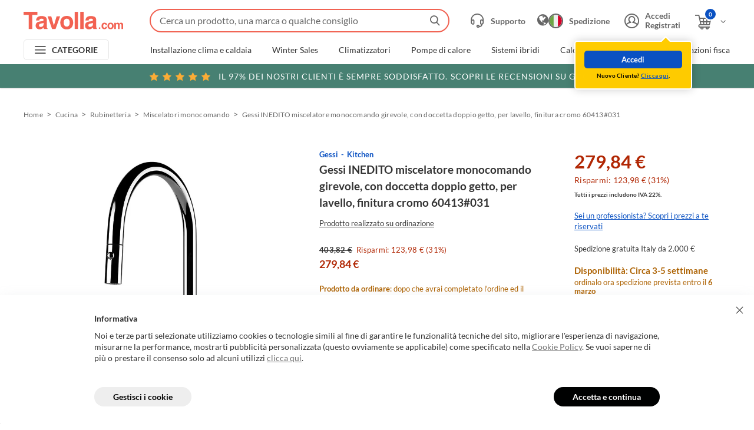

--- FILE ---
content_type: text/html; charset=utf-8
request_url: https://www.tavolla.com/gessi-60413-031-inedito-miscelatore-monocomando-girevole-con-doccetta-doppio-getto-per-lavello-finitura-cromo/
body_size: 29783
content:

<!doctype html>
<html class="no-js " lang="it">
<head prefix="og: http://ogp.me/ns#  fb: http://ogp.me/ns/fb#">
    <meta charset="utf-8">
    <meta http-equiv="X-UA-Compatible" content="IE=edge">
        <!-- Google Tag Manager -->
        <script>
            (function (w, d, s, l, i) {
                w[l] = w[l] || []; w[l].push({
                    'gtm.start':
                        new Date().getTime(), event: 'gtm.js'
                }); var f = d.getElementsByTagName(s)[0],
                    j = d.createElement(s), dl = l != 'dataLayer' ? '&l=' + l : ''; j.async = true; j.src =
                        'https://www.googletagmanager.com/gtm.js?id=' + i + dl; f.parentNode.insertBefore(j, f);
            })(window, document, 'script', 'dataLayer', 'GTM-5DNWGSW');</script>
        <!-- End Google Tag Manager -->
    <title>Gessi 60413#031 INEDITO miscelatore monocomando girevole, con doccetta doppio getto, per lavello, finitura cromo | Prezzi e offerte su Tavolla.com</title>
    <meta name="viewport" content="width=device-width, initial-scale=1.0, minimum-scale=1.0, maximum-scale=5.0">
    <link rel="apple-touch-icon" sizes="180x180" href="/img/favicons/apple-touch-icon.png">
    <link rel="icon" type="image/png" sizes="32x32" href="/img/favicons/favicon-32x32.png">
    <link rel="icon" type="image/png" sizes="16x16" href="/img/favicons/favicon-16x16.png">
    <link rel="manifest" href="/site.webmanifest.json">
    <link rel="mask-icon" href="/img/favicons/safari-pinned-tab.svg" color="#f26252">
    <meta name="msapplication-TileColor" content="#f26252">
    <meta name="theme-color" content="#f26252">

    
    <style type="text/css">
        body {
            display: none;
        }
    </style>

    
    <style>@font-face{font-family:"fontello";src:url(/dist/fonts/fontello.eot?75696605);src:url(/dist/fonts/fontello.eot?75696605#iefix) format("embedded-opentype"),url(/dist/fonts/fontello.woff2?75696605) format("woff2"),url(/dist/fonts/fontello.woff?75696605) format("woff"),url(/dist/fonts/fontello.ttf?75696605) format("truetype"),url(/dist/99b4dba66b74c54c1f75.svg?75696605#fontello) format("svg");font-weight:normal;font-style:normal}[class^=icon-]:before,[class*=" icon-"]:before{font-family:"fontello";font-style:normal;font-weight:normal;speak:never;display:inline-block;text-decoration:inherit;width:1em;margin-right:.2em;text-align:center;font-variant:normal;text-transform:none;line-height:1em;margin-left:.2em;-webkit-font-smoothing:antialiased;-moz-osx-font-smoothing:grayscale}.icon-account:before{content:""}.icon-call:before{content:""}.icon-caret-down:before{content:""}.icon-down:before{content:""}.icon-trash:before{content:""}.icon-redo:before{content:""}.icon-star:before{content:""}.icon-file:before{content:""}.icon-combo:before{content:""}.icon-compara:before{content:""}.icon-sconto:before{content:""}.icon-search:before{content:""}.icon-telefono:before{content:""}.icon-info:before{content:""}.icon-plus:before{content:""}.icon-minus:before{content:""}.icon-right:before{content:""}.icon-next:before{content:""}.icon-left:before{content:""}.icon-close:before{content:""}.icon-accept:before{content:""}.icon-arrow-right:before{content:""}.icon-cart-added:before{content:""}.icon-star-full:before{content:""}.icon-chat:before{content:""}.icon-fast-truck:before{content:""}.icon-truck:before{content:""}.icon-view-blocks:before{content:""}.icon-sort:before{content:""}.icon-prev:before{content:""}.icon-arrow-button:before{content:""}.icon-wishlist-full:before{content:""}.icon-wishlist:before{content:""}.icon-shipping:before{content:""}.icon-verification:before{content:""}.icon-calendar:before{content:""}.icon-installer:before{content:""}.icon-cart-add:before{content:""}.icon-original:before{content:""}.icon-alert:before{content:""}.icon-fast-shipping:before{content:""}.icon-burger:before{content:""}.icon-globe:before{content:""}.icon-back:before{content:""}.icon-catalogo-footer:before{content:""}.icon-comment:before{content:""}.icon-twitter:before{content:""}.icon-facebook:before{content:""}.icon-reliable:before{content:""}.icon-play:before{content:""}.icon-cart:before{content:""}.icon-privacy:before{content:""}.icon-prodotti-originali-footer:before{content:""}.icon-supporto:before{content:""}.icon-arrow-right-rounded:before{content:""}.icon-spinner:before{content:""}.icon-write:before{content:""}.icon-sicurezza-footer:before{content:""}.icon-supporto-footer:before{content:""}.icon-supporto-header:before{content:""}.icon-spedizioni-footer:before{content:""}.icon-view-list:before{content:""}.header{background-color:#fff;box-shadow:0 1px 2px rgba(0,0,0,.2);left:0;position:fixed;top:0;width:100%;z-index:992}@media screen and (min-width: 980px){.header{position:absolute}}@media print{.header{left:50%;max-width:calc(1000px + 40px);transform:translateX(-50%);position:absolute}}.header__inner{margin:0 auto;max-width:2048px;position:relative}.header__top{align-items:center;background-color:#fff;display:flex;height:60px;justify-content:flex-start;padding:0 17px 0 10px;width:100%}@media screen and (min-width: 768px){.header__top{padding:0 27px 0 20px}}@media screen and (min-width: 980px){.header__top{height:60px;padding-top:10px}}@media screen and (min-width: 1280px){.header__top{padding:10px 40px 0}}@media print{.header__top{padding:0 20px}}@media screen and (max-width: 979px){.body--header-withinput .header__top{align-items:flex-start;flex-wrap:wrap;height:95px;padding-top:15px}}.body--business .header__top{background-color:#072547}@media screen and (min-width: 980px){.body--smallhd .header__top{padding-bottom:10px}}.header__logo{position:relative}@media screen and (max-width: 979px){.header__logo img{display:block;height:auto;width:130px}}@media screen and (max-width: 979px){.body--business .header__logo img{width:192px}}@media screen and (max-width: 450px){.body--business .header__logo img{width:140px}}@media screen and (max-width: 979px){.body--header-withinput .header__logo img{margin-top:4px}}.header__search{margin-right:0;position:absolute;top:22px;width:auto;z-index:992}@media screen and (max-width: 979px){.header__search{right:70px}}@media screen and (max-width: 767px){.header__search{right:52px}}@media screen and (min-width: 980px){.header__search{position:static;padding-left:30px;width:100%;padding-right:20px}}@media screen and (min-width: 1280px){.header__search{padding-left:35px}}@media print{.header__search{display:none}}.header__search.open{background-color:#fff;border-radius:0;transform:none}@media screen and (min-width: 980px){.body--business .header__search{left:300px}}@media screen and (min-width: 1280px){.body--business .header__search{left:355px}}@media screen and (max-width: 979px){.body--header-withinput .header__search:not(.open){height:35px;margin-top:-1px;order:5;overflow:visible;position:static;width:100%;padding-left:0}}.header__search-box{border-top-left-radius:21px;border-top-right-radius:21px;width:auto;padding:7px;position:relative;z-index:993}@media screen and (max-width: 979px){.header__search-box{margin-top:-7px}}@media screen and (min-width: 980px){.header__search-box{border-top-left-radius:28px;border-top-right-radius:28px;padding:10px;width:100%}}.header__search-box:not(:first-child){margin-top:0}.header__search-box[data-suggestions=false]{border-bottom-left-radius:21px;border-bottom-right-radius:21px}@media screen and (min-width: 980px){.header__search-box[data-suggestions=false]{border-bottom-left-radius:28px;border-bottom-right-radius:28px}}.header__search-box.is-open{background-color:#fff}@media screen and (max-width: 979px){.header__search-box.is-open{border-radius:0;left:0;margin:0;padding:15px 10px;position:fixed;top:0;width:100vw}}@media screen and (max-width: 979px){body:not(.body--header-withinput) .header__search-box:not(.is-open){margin-right:-10px;padding:0}}@media screen and (max-width: 979px){body.body--header-withinput .header__search-box{width:100%}}.header__search-close{display:none}@media screen and (max-width: 979px){.header__search-box.is-open .header__search-close{display:block;font-size:11px;height:30px;left:10px;position:absolute;text-align:left;top:50%;transform:translateY(-50%);width:30px;z-index:5}}.header__search-form{position:relative}@media screen and (max-width: 979px){.header__search-box.is-open .header__search-form{padding-left:30px}}.header__search-input{-webkit-appearance:none;-moz-appearance:none;appearance:none;border:2px solid #f16252;border-radius:22px;color:#333;font-size:16px;height:35px;line-height:35px;outline:none;overflow:hidden;position:relative;padding-left:15px;padding-right:35px;text-overflow:ellipsis;white-space:nowrap;width:100%}@media screen and (min-width: 980px){.header__search-input{height:40px;line-height:40px;padding-right:40px}}.header__search-input::-moz-placeholder{color:#666;font-size:14px;opacity:1;overflow:hidden;text-overflow:ellipsis;white-space:nowrap}@media screen and (min-width: 980px){.header__search-input::-moz-placeholder{font-size:16px}}.header__search-input::placeholder{color:#666;font-size:14px;opacity:1;overflow:hidden;text-overflow:ellipsis;white-space:nowrap}@media screen and (min-width: 980px){.header__search-input::placeholder{font-size:16px}}.header__search-input::-ms-input-placeholder{color:#666;font-size:14px;overflow:hidden;text-overflow:ellipsis;white-space:nowrap}@media screen and (min-width: 980px){.header__search-input::-ms-input-placeholder{font-size:16px}}.header__search-cancel.is-active+.header__search-input{padding-right:55px}@media screen and (min-width: 980px){.header__search-cancel.is-active+.header__search-input{padding-right:60px}}@media screen and (max-width: 979px){.header__search-box.is-open .header__search-input{height:40px;line-height:40px}}.body--business .header__search-box:not(.is-open) .header__search-input{border-color:rgba(0,0,0,0)}@media screen and (max-width: 979px){body:not(.body--header-withinput) .header__search-box:not(.is-open) .header__search-input{margin-top:-2px;opacity:0;padding:0;width:40px}}.header__search-cancel{background-color:#fff;border-right:1px solid #e5e5e5;color:#333;display:none;font-size:8px;height:30px;position:absolute;right:45px;top:50%;transform:translateY(-50%);width:30px;z-index:5;transition:color .3s ease}@media screen and (min-width: 980px){.header__search-cancel{height:35px}}.no-touch .header__search-cancel:hover{color:#f16252}.header__search-cancel.is-active{display:block}@media screen and (max-width: 979px){.header__search-box.is-open .header__search-cancel{height:36px}}@media screen and (max-width: 979px){body:not(.body--header-withinput) .header__search-box:not(.is-open) .header__search-cancel{display:none !important}}.header__search-button{align-items:center;display:flex;font-size:17px;height:35px;justify-content:center;position:absolute;right:0;top:50%;transform:translateY(-50%);width:50px}.header__search-button:before{color:#666;transition:color .3s ease}.no-touch .header__search-button:hover:before{color:#f16252}.header__search-box:not(.is-open) .header__search-button{pointer-events:none}@media screen and (max-width: 979px){body:not(.body--header-withinput) .header__search-box:not(.is-open) .header__search-button{font-size:20px}}@media screen and (max-width: 979px){.body--business:not(.body--header-withinput) .header__search-box:not(.is-open) .header__search-button{color:#fff}}@media screen and (max-width: 979px){.body--business:not(.body--header-withinput) .header__search-box:not(.is-open) .header__search-button:before{color:#fff}}.header__search-suggestions{backface-visibility:hidden;background-color:#fff;border-top:none;display:flex;left:0;opacity:0;visibility:hidden;width:100%}@media screen and (max-width: 979px){.header__search-suggestions{border-top:1px solid #e5e5e5;bottom:0;overflow-y:auto;padding:15px 10px;position:fixed;top:70px}}@media screen and (min-width: 980px){.header__search-suggestions{border-bottom-left-radius:28px;border-bottom-right-radius:28px;max-height:calc(100vh - 500px + 5px + 12px);padding:20px;position:absolute;top:50px}}.header__search-suggestions.header__search-suggestions--history{bottom:auto}.header__search-suggestions.icon-spinner{min-height:200px}.header__search-suggestions.icon-spinner:before{animation:spin 1s linear infinite;color:#999;display:block;font-size:30px;margin:-15px 0 0 -15px;position:absolute;top:50%;left:50%;z-index:10}.header__search-suggestions.icon-spinner .header__search-suggestions-inner{opacity:.5}.header__search-box[data-suggestions=true] .header__search-suggestions{backface-visibility:visible;opacity:1;visibility:visible}@media screen and (min-width: 980px){.header__search-suggestions-inner{overflow-x:hidden;overflow-y:auto}}@media screen and (min-width: 1536px){.header__search-suggestions-inner{display:flex;width:100%}.header__search-suggestions-inner:before{background-color:#e5e5e5;bottom:20px;content:"";display:block;left:40%;position:absolute;top:20px;width:1px}}@media screen and (min-width: 1280px){.header__search-suggestions-list{padding-right:20px}}@media screen and (min-width: 1536px){.header__search-suggestions-list{flex:0 0 auto;padding-right:0}}@media screen and (min-width: 1536px){.header__search-suggestions-list:nth-child(1){padding:0 20px 0 10px;width:40%}}@media screen and (min-width: 1536px){.header__search-suggestions-list:nth-child(2){padding:0 40px;width:60%}}@media screen and (max-width: 1535px){.header__search-suggestions-list:nth-child(2) .header__search-suggestions-item{margin-top:20px}}@media screen and (min-width: 1536px){.header__search-suggestions-list:nth-child(2) .header__search-suggestions-item{display:flex;flex-wrap:wrap;justify-content:space-between}}.header__search-suggestions-list:nth-child(2) .header__search-suggestions-item>a{color:#0a51c2;font-size:14px;transition:color .3s ease}@media screen and (max-width: 1535px){.header__search-suggestions-list:nth-child(2) .header__search-suggestions-item>a{display:none}}.no-touch .header__search-suggestions-list:nth-child(2) .header__search-suggestions-item>a:hover{color:#063379}@media screen and (max-width: 1535px){.header__search-suggestions-item:not(:first-child){margin-top:20px}}@media screen and (min-width: 1536px){.header__search-suggestions-item:not(:first-child){margin-top:30px}}.header__search-suggestions-item>strong,.header__search-suggestions-item>a{display:block;font-size:14px}@media screen and (min-width: 980px){.header__search-suggestions-item>strong,.header__search-suggestions-item>a{font-size:16px}}.header__search-suggestions-item>strong:not(:last-child),.header__search-suggestions-item>a:not(:last-child){margin-bottom:5px}@media screen and (min-width: 768px){.header__search-suggestions-item>strong:not(:last-child),.header__search-suggestions-item>a:not(:last-child){margin-bottom:7px}}.header__search-suggestions-item>a[data-suggestion-id],.header__search-suggestions-item .product__box>a{transition:opacity .3s ease}.no-touch .header__search-suggestions-item>a[data-suggestion-id]:hover,.no-touch .header__search-suggestions-item .product__box>a:hover{opacity:.75}.header__search-suggestions-item>a[data-suggestion-id] mark,.header__search-suggestions-item .product__box>a mark{background:none;color:#f16252}.header__search-suggestions-item .button{width:100%}@media screen and (max-width: 979px){.header__search-suggestions-item .button{padding-bottom:15px}}.header__search-overlay{background-color:#000;bottom:0;left:0;opacity:.35;position:fixed;right:0;top:0;z-index:992}.header__search-overlay:not(.is-active){display:none}.header__side{align-items:center;display:flex;margin-left:auto;position:relative;flex-shrink:0}@media print{.header__side{display:none}}.header__side-item{align-items:center;color:#666;display:flex;font-size:14px;font-weight:700;transition:color .3s ease}.header__side-item:before{font-size:22px}@media screen and (min-width: 980px){.header__side-item:before{font-size:25px;margin-right:10px}}.no-touch .header__side-item:hover{color:#0a51c2}.body--business .header__side-item{color:#fff}.header__side-item>span{align-items:center;display:flex}.header__side-item>span:before{font-size:18px;order:2;transition:transform .3s ease}@media screen and (max-width: 979px){.header__cart .header__side-item>span:before{display:none}}.header__side-item>span span{display:block;margin-left:5px;max-width:100px;overflow:hidden;white-space:nowrap}.header__dropdown{backface-visibility:hidden;background-color:#fff;border-radius:5px;box-shadow:0 0 15px rgba(0,0,0,.2);opacity:0;position:absolute;top:40px;transform:translateY(10px);transition:all .3s cubic-bezier(0.68, -0.55, 0.265, 1.55),opacity .2s ease;visibility:hidden;z-index:201}.header__dropdown:before{border-bottom:8px solid #fff;border-left:8px solid rgba(0,0,0,0);border-right:8px solid rgba(0,0,0,0);content:"";display:block;height:0;left:50%;margin-left:-8px;position:absolute;top:-5px;width:0;z-index:102}.header__dropdown--account{left:-7px;min-width:180px}@media screen and (max-width: 1279px){.header__dropdown--account{left:-50px}}@media screen and (min-width: 980px){.header__account:hover .header__dropdown--account{backface-visibility:visible;opacity:1;transform:translateY(0);visibility:visible}}.header__dropdown--account ul>li:not(:last-child){padding-bottom:5px}.header__dropdown--account ul>li a{color:#333;font-size:13px;transition:color .3s ease}.no-touch .header__dropdown--account ul>li a:hover{color:#0a51c2}.header__dropdown--account--logged{display:flex}.header__dropdown--account--logged>div{padding:15px 30px 20px 15px}.header__dropdown--account--logged>div>strong{display:block;font-size:14px;margin-bottom:7px}.header__dropdown--account--notlogged{background-color:#fc0;border:2px solid #fff;border-radius:5px;left:auto;padding:15px;right:-20px;top:50px;width:200px}@media screen and (max-width: 1279px){.header__dropdown--account--notlogged{right:-32px}}.header__dropdown--account--notlogged:before,.header__dropdown--account--notlogged:after{left:auto;margin-left:0;right:35px}.header__dropdown--account--notlogged:before{border-bottom-color:#fc0;top:-7px}.header__dropdown--account--notlogged:after{border-bottom:10px solid #fff;border-left:10px solid rgba(0,0,0,0);border-right:10px solid rgba(0,0,0,0);content:"";display:block;height:0;margin-right:-2px;position:absolute;top:-10px;width:0;z-index:100}.header__dropdown--account--notlogged.is-active{animation:anim-from-btm 12s linear 1s}.header__dropdown--account--notlogged small{color:#000;display:block;font-size:10px;letter-spacing:.2px;margin-top:5px;text-align:center}.header__dropdown--account--notlogged small a{color:#0a51c2;-webkit-text-decoration:underline;text-decoration:underline;transition:color .3s ease}.no-touch .header__dropdown--account--notlogged small a:hover{-webkit-text-decoration:none;text-decoration:none}.header__dropdown--cart{height:0;padding:15px;right:0;overflow:hidden;width:300px}.header__dropdown--cart:before{left:auto;right:35px}@media screen and (min-width: 979px){.header__cart:hover .header__dropdown--cart{height:auto;backface-visibility:visible;opacity:1;transform:translateY(0);visibility:visible}}.header__dropdown--cart ul{margin-top:-15px}.header__dropdown--cart table{margin:7px 0 10px;width:100%}.header__dropdown--cart tr{border-top:1px solid #e5e5e5;height:50px;line-height:1.4}.header__dropdown--cart tr td{font-size:18px;padding:7px 0 0}.header__dropdown--cart tr td:last-child{text-align:right}.header__dropdown--cart tr td:last-child strong{color:#b12704}.header__dropdown--cart tr td small{display:block;font-size:11px;margin-top:-3px}.header__dropdown--cart>div{display:flex}.header__dropdown__cartitem{font-size:12px;overflow:hidden;padding:15px 0}.header__dropdown__cartitem:not(:last-child){border-bottom:1px solid #e5e5e5}.header__dropdown__installation .header__dropdown__cartitem:first-child{border-bottom:none;padding-bottom:0}.header__dropdown__cartitem>div:first-child,.header__dropdown__cartitem a{display:inline;line-height:1.2}.header__dropdown__cartitem>div:first-child:first-child img,.header__dropdown__cartitem a:first-child img{border:1px solid #e5e5e5;float:left;margin-right:15px}.header__dropdown__cartitem p{margin:0;overflow:hidden}.header__dropdown__cartitem>span{display:block;margin:9px 0 0 77px}.header__dropdown__cartitem>span a,.header__dropdown__cartitem>span span{line-height:19px}.header__dropdown__cartitem>span span:last-child{float:right;font-size:18px}.header__dropdown--backcart{background-color:#fc0;border:2px solid #fff;border-radius:5px;display:flex;flex-wrap:wrap;justify-content:space-between;left:0;padding:15px;top:calc(100% + 10px);width:220px}@media screen and (min-width: 768px){.header__dropdown--backcart{top:calc(100% + 15px);width:240px}}.header__dropdown--backcart:before,.header__dropdown--backcart:after{left:auto;margin-left:0;right:75%}.header__dropdown--backcart:before{border-bottom-color:#fc0;top:-7px}.header__dropdown--backcart:after{border-bottom:10px solid #fff;border-left:10px solid rgba(0,0,0,0);border-right:10px solid rgba(0,0,0,0);content:"";display:block;height:0;margin-right:-2px;position:absolute;top:-10px;width:0;z-index:100}.header__dropdown--backcart.is-open{backface-visibility:visible;opacity:1;transform:translateY(0);visibility:visible}.header__dropdown--backcart small{color:#000;font-size:10px;letter-spacing:.2px;margin-bottom:5px;text-align:center;width:100%}@media screen and (min-width: 768px){.header__dropdown--backcart small{font-size:11px;margin-bottom:10px}}.header__dropdown--backcart .button>a,.header__dropdown--backcart .button>button{padding:0 15px}.header__dropdown__quantity{align-items:center;display:flex;justify-content:flex-start;margin:7px 0 0}.header__dropdown__installation .header__dropdown__quantity{margin:10px 0}.header__dropdown__quantity>strong{color:#b12704;font-size:14px;margin-left:auto;order:3}.header__dropdown__quantity input{background:#fff;border:none;border-radius:5px;flex-shrink:0;font-size:12px;height:20px;text-align:center;width:20px}.header__dropdown__quantity__delete{align-items:center;background-color:#666;border-radius:50%;display:flex;height:20px;justify-content:center;margin-right:5px;order:-2;overflow:hidden;width:20px}.header__dropdown__quantity__delete:before{color:#fff;font-size:13px}.header__dropdown__quantity__delete:hover{background-color:#333}.header__dropdown__quantity__increment,.header__dropdown__quantity__decrement{align-items:center;background-color:#333;border-radius:50%;color:#fff;display:flex;flex-shrink:0;font-size:18px;height:20px;justify-content:center;line-height:20px;margin:0;width:20px}.header__dropdown__quantity__increment[disabled],.header__dropdown__quantity__decrement[disabled],input[value="1"]+.header__dropdown__quantity__increment,input[value="1"]+.header__dropdown__quantity__decrement{background-color:#ccc;cursor:default;pointer-events:none}.header__dropdown__quantity__increment span,.header__dropdown__quantity__decrement span{position:relative}.header__dropdown__quantity__increment span{top:-1px}.header__dropdown__quantity__decrement{order:-1}.header__dropdown__quantity__decrement span{top:-2px}.header__dropdown__installation{border:1px solid #e5e5e5;margin:15px 0;padding:0 15px}.header__account:before,.header__cart:before{content:"";display:block;height:15px;left:0;position:absolute;top:100%;width:100%}@media screen and (min-width: 979px){.header__account:hover>button,.header__account:hover>a,.header__cart:hover>button,.header__cart:hover>a{color:#0a51c2}.header__account:hover>button .icon-down:before,.header__account:hover>a .icon-down:before,.header__cart:hover>button .icon-down:before,.header__cart:hover>a .icon-down:before{transform:rotate(-180deg)}}.header__support{margin-right:10px}@media screen and (max-width: 979px){.header__support{position:relative;top:2px}}@media screen and (min-width: 980px){.header__support{margin-right:20px}}@media screen and (min-width: 1440px){.header__support{margin-right:30px}}.no-touch .header__support:hover{color:#0a51c2}.body--business .header__support{color:#fff}@media screen and (max-width: 1279px){.header__support a:before{margin-right:0}}@media screen and (max-width: 979px){.header__support a:before{margin-right:.2em}}@media screen and (max-width: 1279px){.header__support span{display:none}}.header__account{position:relative}@media screen and (max-width: 979px){.header__account{display:none}}@media screen and (max-width: 1279px){.header__account .header__side-item:before{margin-right:0}}.header__account .header__side-item>i{order:2}.header__account .header__side-item>i:before{font-size:18px;transition:transform .3s ease}.header__account .header__side-item>span{display:block;line-height:1.2;text-overflow:ellipsis;overflow:hidden;white-space:nowrap;max-width:100px}@media screen and (max-width: 1279px){.header__account .header__side-item>span{display:none}}.header__shipping{align-items:center;color:#666;display:flex;margin-right:10px;transition:color .3s ease}@media screen and (max-width: 979px){.header__shipping{position:relative;top:2px}}@media screen and (min-width: 980px){.header__shipping{margin-right:20px}}@media screen and (min-width: 1440px){.header__shipping{margin-right:30px}}.no-touch .header__shipping:hover{color:#0a51c2}.body--business .header__shipping{color:#fff}@media screen and (max-width: 979px){body:not(.body--header-withinput) .header__shipping{margin-right:55px}}@media screen and (max-width: 767px){body:not(.body--header-withinput) .header__shipping{margin-right:45px}}.header__shipping>span{font-size:14px;font-weight:700;margin-left:10px}@media screen and (max-width: 1279px){.header__shipping>span{display:none}}.header__shipping>div{display:flex;flex-shrink:0;font-size:22px}.header__shipping>div:before{margin:0;width:auto}.header__shipping>div:has(img):before{display:none}.header__shipping>div img{border:2px solid #666;border-radius:50%}@media screen and (max-width: 767px){.header__shipping>div img{height:22px;width:22px}}.body--business .header__shipping>div img{border-color:#fff}.header__cart{position:relative;top:2px}@media screen and (min-width: 980px){.header__cart{margin-left:20px}}@media screen and (min-width: 1440px){.header__cart{margin-left:30px}}.header__cart-summary{align-items:center;background-color:#0a51c2;border:2px solid #fff;border-radius:50%;box-sizing:content-box;color:#fff;display:flex;font-size:10px;justify-content:center;left:18px;height:18px;position:absolute;top:-11px;width:18px;z-index:5}@media screen and (min-width: 980px){.header__cart-summary{left:20px;top:-12px}}.body--business .header__cart-summary{border-color:#072547}.header__bottom{align-items:center;display:flex;padding:7px 20px}@media screen and (min-width: 1280px){.header__bottom{padding:7px 40px}}@media screen and (max-width: 979px){.header__bottom{display:none}}@media print{.header__bottom{display:none}}.body--business .header__bottom{background-color:#072547}.header__banner{left:50%;position:relative;transform:translateX(-50%);width:100vw}@media screen and (max-width: 979px){.header__banner{position:absolute;transition:transform .15s ease;z-index:-1}}@media print{.header__banner{display:none}}.header__banner.is-hidden{transform:translateX(-50%) translateY(-100%)}.header__banner>a{align-items:center;background-color:#478072;color:#fff;display:flex;font-size:11px;font-weight:400;height:30px;justify-content:center;letter-spacing:.5px;text-align:center;text-transform:uppercase;width:100%;transition:background-color .3s ease}@media screen and (min-width: 768px){.header__banner>a{font-size:13px;height:40px;letter-spacing:.75px}}@media screen and (min-width: 1280px){.header__banner>a{font-size:14px;letter-spacing:1px}}.no-touch .header__banner>a:hover{background-color:#3a695e}.header__banner>a span:before{color:#fbac36;font-size:11px}@media screen and (min-width: 768px){.header__banner>a span:before{font-size:14px;margin-right:3px;position:relative;top:1px}}@media screen and (min-width: 1280px){.header__banner>a span:before{font-size:16px}}.header__banner>a span:last-of-type{margin-right:10px}.header__banner>a i{display:block;font-style:normal;margin-right:5px}@media screen and (max-width: 767px){.header__banner>a i{display:none}}.header__menu{flex-shrink:0}@media print{.header__menu{display:none}}.header__top .header__menu{flex-shrink:0;margin-right:15px}@media screen and (min-width: 980px){.header__top .header__menu{display:none}}.header__menu>button{align-items:center;border:solid 1px #e5e5e5;border-radius:5px;color:#333;display:flex;font-size:14px;font-weight:700;height:35px;justify-content:center;letter-spacing:.28px;width:145px;transition:color .3s ease}.no-touch .header__menu>button:hover{color:#0a51c2}.body--business .header__menu>button{color:#fff}.header__top .header__menu>button{height:30px;width:37px}@media screen and (min-width: 980px){.header__top .header__menu>button{height:40px}}.header__menu-burger:before{font-size:13px;margin-right:12px;width:auto}@media screen and (min-width: 980px){.header__menu-burger:before{font-size:14px}}.header__top .header__menu-burger:before{margin:0}.header__menu-categories{position:relative}.header__menu-categories:before{font-size:13px;margin:0 10px 0 0;width:auto}.header__menu-categories.is-active{color:#0a51c2}.header__nav{align-items:center;display:flex;padding-left:30px;width:calc(100% - 145px)}@media screen and (min-width: 1280px){.header__nav{padding-left:70px}.body--business .header__nav{padding-left:160px}}.header__nav ul{align-items:center;display:flex}.header__nav ul>li{position:relative;width:auto}.header__nav ul>li:not(:last-child){margin-right:25px}@media screen and (min-width: 1280px){.header__nav ul>li:not(:last-child){margin-right:35px}}.header__nav ul>li a{color:#333;display:block;font-size:14px;line-height:1.2;text-align:center;transition:color .3s ease}.header__nav ul>li a.active,.no-touch .header__nav ul>li a:hover{color:#0a51c2}.body--business .header__nav ul>li a{color:#fff}@keyframes spincube{from,to{transform:rotateX(0deg)}45%{transform:rotateX(0deg)}50%{transform:rotateX(180deg)}95%{transform:rotateX(180deg)}100%{transform:rotateX(360deg)}}.header__nav-support.inview>a>div,.menu__nav-support.inview>a>div{animation-duration:9s;animation-name:spincube;animation-iteration-count:infinite;animation-timing-function:ease-in-out}.header__nav-support>a,.menu__nav-support>a{align-items:center;background-color:#f1f3f4;border:1px solid rgba(0,0,0,0);border-radius:25px;box-shadow:0px 1px 1px 0 rgba(0,0,0,.1);display:flex;padding:10px;transition:all .3s ease}@media screen and (min-width: 768px){.header__nav-support>a,.menu__nav-support>a{padding:9px 15px}}@media only screen and (max-width: 1279px)and (min-width: 980px){.header__nav-support>a,.menu__nav-support>a{height:46px;justify-content:center;padding:0;width:46px}}@media screen and (min-width: 1280px){.header__nav-support>a,.menu__nav-support>a{padding:9px 15px;width:305px}}.header__nav-support>a:before,.menu__nav-support>a:before{color:#f16252;flex-shrink:0;font-size:20px;margin-right:10px}@media screen and (min-width: 768px){.header__nav-support>a:before,.menu__nav-support>a:before{font-size:24px}}@media only screen and (max-width: 1279px)and (min-width: 980px){.header__nav-support>a:before,.menu__nav-support>a:before{margin:0}}.no-touch .header__nav-support>a:hover,.no-touch .menu__nav-support>a:hover{background-color:#fff;border-color:#f16252}.no-touch .header__nav-support>a:hover span,.no-touch .menu__nav-support>a:hover span{background-color:#fff}.header__nav-support>a span,.menu__nav-support>a span{background-color:#f1f3f4;color:#000;display:block;font-size:10px;font-weight:700;letter-spacing:.22px;line-height:1.27;width:100%;transition:all .3s ease}@media screen and (min-width: 768px){.header__nav-support>a span,.menu__nav-support>a span{font-size:11px}}.header__nav-support>a span>span,.menu__nav-support>a span>span{text-transform:uppercase}.header__nav-support>a>div,.menu__nav-support>a>div{height:28px;transform-style:preserve-3d;width:100%}@media only screen and (max-width: 1279px)and (min-width: 980px){.header__nav-support>a>div,.menu__nav-support>a>div{display:none}}.header__nav-support>a>div>span,.menu__nav-support>a>div>span{position:absolute}.header__nav-support>a>div>span:nth-child(1),.menu__nav-support>a>div>span:nth-child(1){backface-visibility:hidden}.header__nav-support>a>div>span:nth-child(2),.menu__nav-support>a>div>span:nth-child(2){backface-visibility:hidden;transform:rotateX(180deg)}.header__nav-support{flex-shrink:0;margin-left:25px}.header__nav-support a{text-align:left}.menu,.menu-categories{backface-visibility:hidden;background-color:rgba(0,0,0,.8);height:100%;left:0;opacity:0;position:fixed;top:0;transition:all .2s ease .15s;visibility:hidden;width:100%;z-index:994}.menu.is-open,.menu-categories.is-open{backface-visibility:visible;opacity:1;transition:all .2s ease 0s;visibility:visible}@media screen and (min-width: 980px){.menu{display:none}}@media screen and (max-width: 979px){.menu-categories{display:none}}.menu__inner{display:flex;flex-direction:column;height:100%;overflow:hidden;position:relative;transform:translateX(-100%);transition:transform .2s ease 0s;width:300px}@media screen and (min-width: 768px){.menu__inner{width:375px}}.is-open .menu__inner{transform:translateX(0);transition:transform .2s ease .1s}.menu-categories .menu__inner{width:395px}.menu__header{align-items:center;background-color:#000;border-bottom:3px solid #f16252;color:#fff;display:flex;flex-shrink:0;font-size:18px}.menu__header>a{align-items:center;display:flex;height:50px;padding:0 15px 0 25px;width:100%}@media screen and (min-width: 768px){.menu__header>a{padding:0 25px 0 45px}}.menu__header>a:before{font-size:25px;margin:0 10px 0 0}.menu__header>a span{margin-left:5px}.menu__panel{background-color:#fff;display:flex;flex-direction:column;flex-shrink:0;height:calc(100% - 53px);top:53px;left:0;position:absolute;transition:all .3s ease .1s,transform .3s ease 0s;width:100%;z-index:5}.menu__panel:not(.menu__panel--first):not(.menu__panel--firstsecond):not(.is-open){transform:translateX(100%)}.menu__panel.is-open{transform:translateX(0)}.menu__panel.transX-right{transform:translateX(-100%)}.menu-categories .menu__panel.menu__panel--firstsecond{overflow-y:auto}.menu-categories .menu__panel.menu__panel--firstsecond.is-loading:after{content:"";display:block;margin-left:-15px;position:absolute;top:10%;left:50%;z-index:10;font-family:fontello;font-size:30px;color:#999;text-rendering:auto;-webkit-font-smoothing:antialiased;-moz-osx-font-smoothing:grayscale;animation:spin 1s infinite linear}.menu__panel--second{z-index:10}.menu__panel--third{z-index:15}.menu__panel-header{align-items:center;border-bottom:1px solid #e5e5e5;color:#222;display:flex;flex-shrink:0;height:45px;padding:0 15px 0 25px}@media screen and (min-width: 768px){.menu__panel-header{padding:0 25px 0 45px}}.menu__panel-header>span,.menu__panel-header>a{color:#222;display:block;font-size:16px;font-weight:700;padding:0 25px 0 7px;text-align:center;text-transform:uppercase;width:100%}.menu__panel-header>a{transition:color .3s ease}.no-touch .menu__panel-header>a:hover{color:#f16252}.menu__panel-title{border-bottom:1px solid #e5e5e5;font-weight:700;height:47px;text-transform:uppercase}.menu__close{line-height:.5;transition:color .3s ease}.menu__close:before{font-size:12px;margin:0;width:auto}.no-touch .menu__close:hover{color:#0a51c2}.menu__nav{height:calc(100% - 45px);overflow-y:auto}.menu__nav.menu__nav--loading{position:relative}.menu__nav.menu__nav--loading:after{content:"";display:block;margin-left:-15px;position:absolute;top:10%;left:50%;z-index:10;font-family:fontello;font-size:30px;color:#999;text-rendering:auto;-webkit-font-smoothing:antialiased;-moz-osx-font-smoothing:grayscale;animation:spin 1s infinite linear}.menu__nav-list{display:flex;flex-direction:column;height:100%}.menu__nav-item{border-bottom:1px solid #e5e5e5}.menu__nav-item.menu__nav-item--account{border-bottom:none;padding:15px 0}.menu__nav-item.menu__nav-item--account+.menu__nav-item--account{border-top:1px solid #e5e5e5}.menu__panel--first .menu__nav-item.menu__nav-item--account>button,.menu__panel--first .menu__nav-item.menu__nav-item--account>a{font-weight:400;text-transform:none}.menu__panel--first .menu__nav-item>button,.menu__panel--first .menu__nav-item>a{color:#222;font-weight:700;text-transform:uppercase}.menu__nav-item>button,.menu__nav-item>a,.menu__panel-title{align-items:center;display:flex;font-size:16px;justify-content:space-between;padding:0 15px 0 25px;text-align:left;transition:color .3s ease;width:100%}@media screen and (min-width: 768px){.menu__nav-item>button,.menu__nav-item>a,.menu__panel-title{padding:0 25px 0 45px}}.menu__nav-item>button:before,.menu__nav-item>a:before,.menu__panel-title:before{color:#999;font-size:27px;margin:0;order:2;transition:color .3s ease;width:auto}.no-touch .menu__nav-item>button:hover,.no-touch .menu__nav-item>a:hover,.no-touch .menu__panel-title:hover{color:#f16252}.no-touch .menu__nav-item>button:hover:before,.no-touch .menu__nav-item>a:hover:before,.no-touch .menu__panel-title:hover:before{color:#f16252}.menu__nav-item>button span,.menu__nav-item>a span,.menu__panel-title span{display:block;padding:12px 0}.menu__nav-support{margin-top:auto;padding:15px}@media screen and (min-width: 768px){.menu__nav-support{padding:25px}}.menu-categories__item{padding:20px 40px}.menu-categories__item:first-child{padding-top:40px}.menu__panel--third .menu-categories__item{display:flex;flex-direction:column;height:calc(100% - 45px);overflow-y:auto}.menu-categories__item>a{display:inline-block;flex-shrink:0;font-size:22px;transition:color .3s ease}.no-touch .menu-categories__item>a:hover{color:#0a51c2}.menu-categories__item>a:not(:only-child){margin-bottom:10px}.menu-categories__sublist.is-loading{position:relative}.menu-categories__sublist.is-loading:after{content:"";display:block;margin-left:-15px;position:absolute;top:80px;left:50%;z-index:10;font-family:fontello;font-size:30px;color:#999;text-rendering:auto;-webkit-font-smoothing:antialiased;-moz-osx-font-smoothing:grayscale;animation:spin 1s infinite linear}.menu-categories__subitem:not(:last-child){margin-bottom:10px}.menu-categories__subitem>a,.menu-categories__subitem>button{font-size:16px;transition:color .3s ease}.no-touch .menu-categories__subitem>a:hover,.no-touch .menu-categories__subitem>button:hover{color:#0a51c2}.menu-categories__subitem>button{align-items:center;display:flex;justify-content:space-between;text-align:left;width:100%}.menu-categories__subitem>button:before{flex-shrink:0;font-size:23px;order:2;width:auto}.skip-link{position:fixed;left:-10000px;top:auto;width:1px;height:1px;overflow:hidden}.skip-link:focus{top:10px;left:10px;width:auto;height:auto;color:#000;font-size:16px;background-color:#fff;padding:20px;border-radius:8px;border:2px solid #000;box-shadow:0 0 15px 0 rgba(0,0,0,.5);z-index:99999999}
</style>

        <link rel="preconnect" href="https://www.salesmanago.pl">
        <link rel="dns-prefetch" href="https://www.salesmanago.pl">
        <link rel="manifest" href="/manifest.json">

    <link rel="preload" href="/dist/fonts/lato-v17-latin-300.woff2" as="font" type="font/woff2" crossorigin />
    <link rel="preload" href="/dist/fonts/lato-v17-latin-regular.woff2" as="font" type="font/woff2" crossorigin />
    <link rel="preload" href="/dist/fonts/lato-v17-latin-italic.woff2" as="font" type="font/woff2" crossorigin />
    <link rel="preload" href="/dist/fonts/lato-v17-latin-700.woff2" as="font" type="font/woff2" crossorigin />
    <link rel="preload" href="/dist/fonts/lato-v17-latin-700italic.woff2" as="font" type="font/woff2" crossorigin />
    <link rel="preload" href="/dist/fonts/fontello.woff2?12380489" as="font" type="font/woff2" crossorigin />

    
    
        <link rel="preload" as="image" href="https://gimli.freetls.fastly.net/tavolla/fs-n/product/205479/850x850/inedito-miscelatore-monocomando-girevole-con-doccetta-doppio-getto-per-lavello-finitura-cromo.png" />


    <meta name="description" content="Miscelatore monocomando Gessi Kitchen Doccetta doppio getto, colore Cromo, Bocca Fissa, Mono Foro, 25.4 cm lunghezza, 10.7 cm larghezza, 42.1 cm altezza - 60413#031 Gessi 60413#031">
        <meta name="keywords" content="Gessi, Kitchen, Gessi 60413#031, Cucina, Rubinetteria, Miscelatori monocomando">
    <meta property="og:title" content="Gessi 60413#031 INEDITO miscelatore monocomando girevole, con doccetta doppio getto, per lavello, finitura cromo | Prezzi e offerte su Tavolla.com">
    <meta property="og:description" content="Miscelatore monocomando Gessi Kitchen Doccetta doppio getto, colore Cromo, Bocca Fissa, Mono Foro, 25.4 cm lunghezza, 10.7 cm larghezza, 42.1 cm altezza - 60413#031 Gessi 60413#031">
    <meta property="og:type" content="product">
    <meta property="og:url" content="https://www.tavolla.com/gessi-60413-031-inedito-miscelatore-monocomando-girevole-con-doccetta-doppio-getto-per-lavello-finitura-cromo/">
    <meta property="og:locale" content="it_IT">
    <meta property="og:site_name" content="Tavolla - Forniture per la casa">
        <meta property="og:image" content="https://gimli.freetls.fastly.net/tavolla/Products/Images/205479/o_inedito-miscelatore-monocomando-girevole-con-doccetta-doppio-getto-per-lavello-finitura-cromo.png">
            <meta property="og:image:width" content="940">
            <meta property="og:image:height" content="940">
    <meta property="fb:app_id" content="703346869706855">

    <link rel="canonical" href="https://www.tavolla.com/gessi-60413-031-inedito-miscelatore-monocomando-girevole-con-doccetta-doppio-getto-per-lavello-finitura-cromo/">
        
    <link rel="preload" href="/dist/main.min.3b7f809036359596c0aec9d64047cc94.css" as="style" onload="this.onload=null;this.rel='stylesheet'">
    <noscript><link rel="stylesheet" href="/dist/main.min.3b7f809036359596c0aec9d64047cc94.css"></noscript>

    
    <script>
        if (('ontouchstart' in window) ||
            (navigator.maxTouchPoints > 0) ||
            (navigator.msMaxTouchPoints > 0)) {
            document.documentElement.classList.add('touch');
        } else {
            document.documentElement.classList.add('no-touch');
        }
    </script>

    <script src="/js/vendor/jquery-3.6.0.min.js" defer></script>
    <script src="/js/plugins.js?v=1" defer></script>
    <script src="/js/lazy-load.js" defer></script>

    
    <meta name="google-site-verification" content="9Q9684Ebx4f1mNJqZMuMhlYrYh_u4-64fK7ulNi0adU">
    
    <meta name="google-site-verification" content="BSBAWm7RNTarDdiFjpfBw4pORss5WlctL0gS4QFTjYQ">

    
    <link rel="stylesheet" href="/dist/product.min.0d7d5253db6bfba851d768030a8b75bc.css">


    
    <meta property="product:price:amount" content="279.84">
    <meta property="product:price:currency" content="EUR">

</head>
<body id="productBodyNew23" class="  ">
        <!-- Google Tag Manager (noscript) -->
        <noscript>
            <iframe src="https://www.googletagmanager.com/ns.html?id=GTM-5DNWGSW"
                    height="0" width="0" style="display:none;visibility:hidden"></iframe>
        </noscript>
        <!-- End Google Tag Manager (noscript) -->


    

<script type="application/ld+json">
    {
        "@context": "http://schema.org",
        "@type": "Organization",
        "url": "/",
        "logo": "/img/logo.svg?v=1"
    }
</script>




<header class="header">
    <div class="header__inner">
        <div class="header__top">
                <div class="header__menu">
                    <button class="header__menu-burger icon-burger js-open-menu" title="Apri" aria-label="Apri menu di navigazione" aria-expanded="false" aria-controls="menu"></button>
                </div>

                <a href="/" class="header__logo">
                        <img src="/img/logo.svg?v=1" width="169" height="30" alt="Tavolla - Design and furniture" />
                </a>
                <div class="header__search">
                    <div class="header__search-box" data-suggestions="false">
                        <button class="header__search-close icon-back" aria-label="Chiudi ricerca"></button>
                        <form method="get" class="header__search-form">
                            <button type="button" class="header__search-cancel icon-close" aria-label="Pulire ricerca"></button>
                            <input type="search" class="header__search-input" placeholder="Cerca un prodotto, una marca o qualche consiglio" aria-label="Fai una ricerca su Tavolla.com" maxlength="50" />
                            <button type="submit" class="header__search-button icon-search" aria-label="Cerca"></button>
                        </form>
                        <div class="header__search-suggestions js-search-suggestions-container"></div>
                    </div>
                    <div class="header__search-overlay"></div>
                </div>
                <div class="header__side">

                    <div class="header__support">
                        <a href="/contatti/" class="header__side-item icon-supporto-header">
                            <span>Supporto</span>
                        </a>
                    </div>

                    
                    
                    <button class="header__shipping js-open-modal-shipping-country" title="Italy">
                        <div class="icon-globe">
                                <img src="/img/flags/IT.svg" alt="Italy" width="25" height="25" />
                        </div>
                        <span>Spedizione</span>
                    </button>

                    <div class="header__account">
                            <a href="/registrazione/" class="header__side-item icon-account js-ga-login" aria-label="Accedi o registrati">
                                <span>Accedi<br />Registrati</span>
                            </a>
                            <div class="header__dropdown header__dropdown--account header__dropdown--account--notlogged is-active">
                                <div class="button button--small">
                                    <a href="/registrazione/"><span>Accedi</span></a>
                                </div>
                                <small><strong>Nuovo Cliente? <a href="/registrazione/">Clicca qui</a>.</strong></small>
                            </div>
                    </div>
                    <div id="cartContainer" class="header__cart ">
                        

<a href="/carrello/" class="header__side-item icon-cart js-ga-cart js-show-cart" aria-label="Apri il carrello">
        <span class="header__cart-summary">0</span>

        <span class="icon-down"></span>
</a>






                    </div>
                    <div class="notification notification--cart js-cart-added-notification" aria-hidden="true">
                        <span class="icon-accept">Aggiunto al carrello</span>
                    </div>
                </div>

        </div>

            <div class="header__bottom">
                <div class="header__menu">
                    <button class="header__menu-categories icon-burger js-open-menu-categories" aria-label="Apri menu delle categorie" aria-expanded="false" aria-controls="menu-categories">CATEGORIE</button>
                </div>
                <div class="header__nav">
                    <div class="swiper js-swiper-header-nav">
                        <ul class="swiper-wrapper">
                                    <li class="swiper-slide">
                                        <a href="/servizio-installazione/">Installazione clima e caldaia</a>
                                    </li>
                                    <li class="swiper-slide">
                                        <a href="/extrasconti/">Winter Sales</a>
                                    </li>
                                    <li class="swiper-slide">
                                        <a href="/climatizzazione/climatizzatori/">Climatizzatori</a>
                                    </li>
                                    <li class="swiper-slide">
                                        <a href="/climatizzazione/pompe-di-calore/">Pompe di calore</a>
                                    </li>
                                    <li class="swiper-slide">
                                        <a href="/climatizzazione/riscaldamento/sistemi-ibridi/?dlv=1">Sistemi ibridi</a>
                                    </li>
                                    <li class="swiper-slide">
                                        <a href="/climatizzazione/riscaldamento/caldaie-condensazione/">Caldaie condensazione</a>
                                    </li>
                                    <li class="swiper-slide">
                                        <a href="/detrazioni-fiscali-ristrutturazione-e-riqualificazione-energetica/">Agevolazioni fiscali</a>
                                    </li>
                                    <li class="swiper-slide">
                                        <a href="/bagno/rubinetteria/">Rubinetteria bagno</a>
                                    </li>
                                    <li class="swiper-slide">
                                        <a href="/bagno/doccia/">Doccia</a>
                                    </li>
                                    <li class="swiper-slide">
                                        <a href="/business/">Tavolla Business</a>
                                    </li>
                                    <li class="swiper-slide">
                                        <a href="/magazine/">Magazine</a>
                                    </li>
                                    <li class="swiper-slide">
                                        <a href="/marche/">Marchi</a>
                                    </li>
                        </ul>
                    </div>
                    
                </div>
            </div>
            <div class="header__banner">
                <a href="https://customerreviews.google.com/v/merchant?q=tavolla.com&c=IT&v=19&so=NEWEST" target="_blank" rel="noreferrer noopener"><span class="icon-star-full"></span> <span class="icon-star-full"></span> <span class="icon-star-full"></span> <span class="icon-star-full"></span> <span class="icon-star-full"></span> <i>Il 97% dei nostri clienti è sempre soddisfatto.</i> Scopri le recensioni su Google</a>
            </div>
    </div>
</header>

    <div id="menu-categories" class="menu-categories js-close-menu-categories">
        <div class="menu__inner">
            <div class="menu__header">
                    <a href="/registrazione/" aria-label="Accedi o registrati" class="icon-account">Ciao, <span>Accedi o Registrati</span></a>
            </div>

            
            <div class="menu__panel menu__panel--firstsecond js-menu-categories-firstsecond">
                
            </div>

            
            <div class="menu__panel menu__panel--third js-menu-categories-third">
                <div class="menu__panel-header">
                    <button class="menu__close icon-back js-close-menu-categories-third" title="Indietro" aria-label="Chiudi menu di terzo livello" aria-expanded="true"></button>
                </div>
                <div class="menu-categories__item">
                    <a href="#" class="js-menu-categories-title"><strong></strong></a>
                    <ul class="menu-categories__sublist">
                        
                    </ul>
                </div>
            </div>
        </div>
    </div>
    <div class="menu js-close-menu" id="menu">
        <div class="menu__inner">

            <div class="menu__header">
                    <a href="/registrazione/" aria-label="Accedi o registrati" class="icon-account">Ciao, <span>Accedi o Registrati</span></a>
            </div>

            
            <div class="menu__panel menu__panel--first js-menu-first">
                <div class="menu__panel-header">
                    <button class="menu__close icon-back js-close-menu" title="Chiudi" aria-label="Chiudi menu di navigazione" aria-expanded="true" aria-controls="menu"></button>
                </div>
                <nav class="menu__nav" role="navigation" aria-label="Menu di primo livello">
                    
                </nav>
            </div>

            
            <div class="menu__panel menu__panel--second js-menu-second">
                <div class="menu__panel-header">
                    <button class="menu__close icon-back js-close-menu-second" title="Indietro" aria-label="Chiudi menu di secondo livello" aria-expanded="true"></button>
                </div>
                <a href="#" class="menu__panel-title js-menu-title"><span></span></a>
                <nav class="menu__nav" role="navigation" aria-label="Menu di secondo livello">
                    
                </nav>
            </div>

            
            <div class="menu__panel menu__panel--third js-menu-third">
                <div class="menu__panel-header">
                    <button class="menu__close icon-back js-close-menu-third" title="Indietro" aria-label="Chiudi menu di terzo livello" aria-expanded="true"></button>
                </div>
                <a href="#" class="menu__panel-title js-menu-title"><span></span></a>
                <nav class="menu__nav" role="navigation" aria-label="Menu di terzo livello">
                    
                </nav>
            </div>

        </div>
    </div>






    

    <div class="container">
        <main role="main">
            



<p class="breadcrumbs breadcrumbs--product">
    <a href="/">Home</a>

                <a href="/cucina-home/">Cucina</a>
                <a href="/cucina/rubinetteria-cucina/">Rubinetteria</a>
                <a href="/cucina/rubinetteria-cucina/rubinetti-monocomando-209/">Miscelatori monocomando</a>
    <span class="js-product-name">Gessi INEDITO miscelatore monocomando girevole, con doccetta doppio getto, per lavello, finitura cromo 60413#031</span>

    
            <script type="application/ld+json">
        {
            "@context": "http://schema.org",
            "@type": "BreadcrumbList",
            "itemListElement":
            [
                    {
                    "@type": "ListItem",
                    "position": 1,
                    "item":
                    {
                        "@id" : "https://www.tavolla.com/",
                        "name": "Home"
                    }
                    },
                    {
                    "@type": "ListItem",
                    "position": 2,
                    "item":
                    {
                        "@id" : "https://www.tavolla.com/cucina-home/",
                        "name": "Cucina"
                    }
                    },
                    {
                    "@type": "ListItem",
                    "position": 3,
                    "item":
                    {
                        "@id" : "https://www.tavolla.com/cucina/rubinetteria-cucina/",
                        "name": "Rubinetteria"
                    }
                    },
                    {
                    "@type": "ListItem",
                    "position": 4,
                    "item":
                    {
                        "@id" : "https://www.tavolla.com/cucina/rubinetteria-cucina/rubinetti-monocomando-209/",
                        "name": "Miscelatori monocomando"
                    }
                    }
            ]
        }
        </script>

</p>

<section class="p__main">

    <header class="p__header">
        
        <div class="p__banner__scontofattura js-product-banner-scontofattura">
        </div>

        

<div class="p__header__eyelet js-product-header-eyelet-container">
        <div>
                <a href="/gessi/">Gessi</a>
        </div>
            <div>
                <a href="/gessi/kitchen/">Kitchen</a>
        </div>
</div>


        <h1 class="p__header__name js-product-name">Gessi INEDITO miscelatore monocomando girevole, con doccetta doppio getto, per lavello, finitura cromo 60413#031</h1>

        <div class="js-product-warranty">
            

<div class="p__links">

        <div class="p__link">
            <button class="js-open-product-tooltip">Prodotto realizzato su ordinazione</button>
            <div class="notification notification--tooltip js-product-tooltip" aria-hidden="true">
                <p>
                    <strong>Prodotto realizzato su ordinazione</strong><br />
                    Questo prodotto NON è soggetto alle policy di reso in quanto deve essere realizzato dal produttore su ordinazione appositamente per il tuo ordine.
                </p>
            </div>
        </div>
    </div>


        </div>
    </header>

    <article class="p__media js-product-images">
        
        


    <div class="p__media__gallery">
        <div class="swiper js-product-media-gallery ">
            <div class="swiper-wrapper">

                    <div class="swiper-slide">
                        <button class="js-open-layer-product-media">
                            <img alt="Immagine di Gessi INEDITO miscelatore monocomando girevole, con doccetta doppio getto, per lavello, finitura cromo 60413#031" data-full="https://gimli.freetls.fastly.net/tavolla/Products/Images/205479/o_inedito-miscelatore-monocomando-girevole-con-doccetta-doppio-getto-per-lavello-finitura-cromo.png" height="850" src="https://gimli.freetls.fastly.net/tavolla/fs-n/product/205479/850x850/inedito-miscelatore-monocomando-girevole-con-doccetta-doppio-getto-per-lavello-finitura-cromo.png" width="850" />
                        </button>
                    </div>
                    <div class="swiper-slide">
                        <button class="js-open-layer-product-media">
                            <img alt="Immagine di Gessi INEDITO miscelatore monocomando girevole, con doccetta doppio getto, per lavello, finitura cromo 60413#031" class="lazy" data-full="https://gimli.freetls.fastly.net/tavolla/Products/Images/206118/o_gessi-60413-031-inedito-miscelatore-monocomando-girevole-con-doccetta-doppio-getto-per-lavello.jpg" data-src="https://gimli.freetls.fastly.net/tavolla/fs-n/product/206118/850x850/gessi-60413-031-inedito-miscelatore-monocomando-girevole-con-doccetta-doppio-getto-per-lavello.jpg" height="850" width="850" />
                        </button>
                    </div>
                    <div class="swiper-slide">
                        <button class="js-open-layer-product-media">
                            <img alt="Immagine di Gessi INEDITO miscelatore monocomando girevole, con doccetta doppio getto, per lavello, finitura cromo 60413#031" class="lazy" data-full="https://gimli.freetls.fastly.net/tavolla/Products/Images/206117/o_gessi-60413-031-inedito-miscelatore-monocomando-girevole-con-doccetta-doppio-getto-per-lavello.jpg" data-src="https://gimli.freetls.fastly.net/tavolla/fs-n/product/206117/850x850/gessi-60413-031-inedito-miscelatore-monocomando-girevole-con-doccetta-doppio-getto-per-lavello.jpg" height="850" width="850" />
                        </button>
                    </div>

                
                    <div class="swiper-slide p__media__gallery__finish">
                        <button class="js-open-layer-product-media">
                            <img class="lazy" data-src="https://gimli.freetls.fastly.net/tavolla/Finish/Images/223896/o_031-chrome.jpg" data-full="https://gimli.freetls.fastly.net/tavolla/Finish/Images/223896/o_031-chrome.jpg" alt="" width="292" height="292" />
                            <div class="p__media__gallery__finish__name js-product-media-finish">
                                <span>Finitura/Colore</span>
                                <strong>Chrome - cod. 031</strong>
                            </div>
                        </button>
                    </div>
                
            </div>
            <div class="swiper-pagination"></div>
        </div>
    </div>
    <div class="p__media__thumbs">
        <div class="swiper-button-prev swiper-button-lock icon-left"></div>
        <div class="swiper js-product-media-thumbs">
            <div class="swiper-wrapper">
                    <div class="swiper-slide is-active">
                        <button class="js-hover-product-change-image">
                            <img alt="Immagine di Gessi INEDITO miscelatore monocomando girevole, con doccetta doppio getto, per lavello, finitura cromo 60413#031" class="lazy" data-src="https://gimli.freetls.fastly.net/tavolla/fs-n/product/205479/45x45/inedito-miscelatore-monocomando-girevole-con-doccetta-doppio-getto-per-lavello-finitura-cromo.png" data-srcset="https://gimli.freetls.fastly.net/tavolla/fs-n/product/205479/45x45/inedito-miscelatore-monocomando-girevole-con-doccetta-doppio-getto-per-lavello-finitura-cromo.png 1x,https://gimli.freetls.fastly.net/tavolla/fs-n/product/205479/68x68/inedito-miscelatore-monocomando-girevole-con-doccetta-doppio-getto-per-lavello-finitura-cromo.png 1.5x,https://gimli.freetls.fastly.net/tavolla/fs-n/product/205479/90x90/inedito-miscelatore-monocomando-girevole-con-doccetta-doppio-getto-per-lavello-finitura-cromo.png 2x" height="45" width="45" />
                        </button>
                    </div>
                    <div class="swiper-slide">
                        <button class="js-hover-product-change-image">
                            <img alt="Immagine di Gessi INEDITO miscelatore monocomando girevole, con doccetta doppio getto, per lavello, finitura cromo 60413#031" class="lazy" data-src="https://gimli.freetls.fastly.net/tavolla/fs-n/product/206118/45x45/gessi-60413-031-inedito-miscelatore-monocomando-girevole-con-doccetta-doppio-getto-per-lavello.jpg" data-srcset="https://gimli.freetls.fastly.net/tavolla/fs-n/product/206118/45x45/gessi-60413-031-inedito-miscelatore-monocomando-girevole-con-doccetta-doppio-getto-per-lavello.jpg 1x,https://gimli.freetls.fastly.net/tavolla/fs-n/product/206118/68x68/gessi-60413-031-inedito-miscelatore-monocomando-girevole-con-doccetta-doppio-getto-per-lavello.jpg 1.5x,https://gimli.freetls.fastly.net/tavolla/fs-n/product/206118/90x90/gessi-60413-031-inedito-miscelatore-monocomando-girevole-con-doccetta-doppio-getto-per-lavello.jpg 2x" height="45" width="45" />
                        </button>
                    </div>
                    <div class="swiper-slide">
                        <button class="js-hover-product-change-image">
                            <img alt="Immagine di Gessi INEDITO miscelatore monocomando girevole, con doccetta doppio getto, per lavello, finitura cromo 60413#031" class="lazy" data-src="https://gimli.freetls.fastly.net/tavolla/fs-n/product/206117/45x45/gessi-60413-031-inedito-miscelatore-monocomando-girevole-con-doccetta-doppio-getto-per-lavello.jpg" data-srcset="https://gimli.freetls.fastly.net/tavolla/fs-n/product/206117/45x45/gessi-60413-031-inedito-miscelatore-monocomando-girevole-con-doccetta-doppio-getto-per-lavello.jpg 1x,https://gimli.freetls.fastly.net/tavolla/fs-n/product/206117/68x68/gessi-60413-031-inedito-miscelatore-monocomando-girevole-con-doccetta-doppio-getto-per-lavello.jpg 1.5x,https://gimli.freetls.fastly.net/tavolla/fs-n/product/206117/90x90/gessi-60413-031-inedito-miscelatore-monocomando-girevole-con-doccetta-doppio-getto-per-lavello.jpg 2x" height="45" width="45" />
                        </button>
                    </div>

                
                    <div class="swiper-slide">
                        <button class="js-hover-product-change-image">
                            <span>Finitura</span>
                        </button>
                    </div>
                
            </div>
        </div>
        <div class="swiper-button-next swiper-button-lock icon-right"></div>
    </div>

    </article>

    <article class="p__scontofattura">
    </article>

    <article class="p__maininfo">
            <div class="js-product-price">
                


<div class="p__price">
    <div>
        
        <div class="product__price">
            <strong>279,84 €</strong>
                <s>403,82 €</s>
                    <p class="product__price--saving">Risparmi: 123,98 € (31%)</p>
                    </div>

        
        <small>
                Tutti i prezzi includono IVA 22%.
        </small>
    </div>
</div>

            </div>

            <div class="js-product-avail-text">
                


<p class="p__text p__text--soon"><strong>Prodotto da ordinare</strong>: dopo che avrai completato l'ordine ed il pagamento, il prodotto sarà ordinato dal produttore che impiegherà circa 3-5 settimane per la consegna ai nostri magazzini. <button class="js-open-modal-product-delivery-notavail" data-delivery-label="circa 3-5 settimane">Maggiori informazioni</button><br><span style="color:#333;">I prezzi degli articoli in vendita su Tavolla includono l'IVA. In base all'indirizzo di spedizione, l'IVA potrebbe variare durante il processo di acquisto. <a target="_blank" href="https://www.tavolla.com/aiuto/pagamento-prezzi-e-promozioni/iva-sulle-vendite/">Maggiori informazioni</a></span></p>
            </div>
                <div>


</div>
    </article>

    
    <article class="p__features">
        <h2 class="visuallyhidden">Specifiche Tecniche</h2>

            <div class="p__features__main">

                
                    <div class="p__features__item js-feature-for-comparison" data-feature-type="finish" data-feature-is-switched-other="0">
                        <button class="p__features__button js-open-layer-product-feature-options">
                            <span class="js-feature-title">Finitura/Colore</span>
                            <strong class="js-product-finish-option-name-selected">Chrome - cod. 031</strong>
                                <i class="icon-right"><span>opzioni</span></i>
                        </button>
                        <div class="p__feature__options">
                            <div class="swiper js-slider-product-finishes">
                                <div class="swiper-wrapper">
                                        <div class="swiper-slide">
                                            <button class="p__feature__option js-product-finish-option is-selected " data-feature-value="3" title="">
                                                <img class="lazy" data-src="https://gimli.freetls.fastly.net/tavolla/fs-n/finish/223896/56x56/031-chrome.jpg" alt="Chrome" width="56" height="56" />
                                                <span class="visuallyhidden js-product-finish-option-name">Chrome - cod. 031</span>
                                            </button>
                                        </div>
                                        <div class="swiper-slide">
                                            <button class="p__feature__option js-product-finish-option  p__feature__option--unavail js-consider-only-current-feature" data-feature-value="7" title="Disponibile con altre opzioni">
                                                <img class="lazy" data-src="https://gimli.freetls.fastly.net/tavolla/fs-n/finish/223900/56x56/149-finox.jpg" alt="Finox brushed nickel" width="56" height="56" />
                                                <span class="visuallyhidden js-product-finish-option-name">Finox brushed nickel - cod. 149</span>
                                            </button>
                                        </div>
                                </div>
                            </div>
                        </div>

                        
                    </div>
                                            <div class="p__features__item js-feature-for-comparison" data-feature-type="metadata-size-aggregated" data-metadata-id="0" data-feature-is-switched-other="0">
                                <button class="p__features__button js-open-layer-product-feature-options" data-feature-value="L:10,7  P:25,4  H:42,1 cm">
                                    <span class="js-feature-title">Dimensioni</span>
                                    <strong>L:10,7&nbsp;&nbsp;P:25,4&nbsp;&nbsp;H:42,1&nbsp;cm</strong>
                                    <i class="icon-right"><span>opzioni</span></i>
                                </button>

                            </div>
                                    <div class="p__features__item js-feature-for-comparison" data-feature-type="product-model" data-feature-is-switched-other="0">
                        <button class="p__features__button js-open-layer-product-feature-options" data-feature-value="Doccetta doppio getto">
                            <span class="js-feature-title">Modello</span>
                            <strong>Doccetta doppio getto</strong>
                            <i class="icon-right"><span>opzioni</span></i>
                        </button>

                        
                    </div>
                <div class="p__features__item" data-feature-type="MPN_FE">
                    <button class="p__features__button js-open-layer-product-feature-options" data-feature-value="60413#031">
                        <span>Numero articolo</span>
                        <strong>60413#031</strong>
                        <i class="icon-right"><span>opzioni</span></i>
                    </button>
                </div>

            </div>
                <table class="p__features__others">
                            <tr>
                                <th>Tipo foro:</th>
                                <td>Mono Foro</td>
                            </tr>
                </table>

            <div class="p__link p__link--highlighted">
                <button class="js-product-more-info">Altre specifiche prodotto</button>
            </div>
        <div class="p__features__info">
            


        </div>

        
        <div class="p__links">
            <div class="swiper js-slider-product-links">
                <div class="swiper-wrapper">
                    
                    <div class="swiper-slide is-disactive js-complementary-mandatory-anchor">
                        <div class="p__link p__link--highlighted">
                            <button class="js-product-necessary-more-info">Necessari per l'installazione</button>
                        </div>
                    </div>
                    <div class="swiper-slide is-disactive js-complementary-optional-anchor">
                        <div class="p__link p__link--highlighted">
                            <button class="js-product-complementary-more-info">Complementi e accessori</button>
                        </div>
                    </div>
                </div>
            </div>
        </div>

    </article>

    
    <aside class="p__sidebar">
        <div>
                <div class="js-product-price js-product-price-sentinel">
                    


<div class="p__price">
    <div>
        
        <div class="product__price">
            <strong>279,84 €</strong>
                <s>403,82 €</s>
                    <p class="product__price--saving">Risparmi: 123,98 € (31%)</p>
                    </div>

        
        <small>
                Tutti i prezzi includono IVA 22%.
        </small>
    </div>
</div>

                </div>

                            <div>
                    <div class="p__text p__text--pro-gift">
                        <a href="/registrazione-azienda/" class="js-scream-price-business" target="_blank">
                            
                            
                            Sei un professionista? Scopri i prezzi a te riservati
                            
                        </a>
                    </div>
                </div>

                <div>
                    

    <div class="p__text">
        Spedizione gratuita Italy da 2.000 €
    </div>

                </div>

            <div class="p__sidebar__avail">
                <div class="js-product-avail">
                    


    <div class="product__avail product__avail--display-long product__avail--soon">
        <b>Disponibilità: Circa 3-5 settimane</b>
        <span style="margin-top:5px;"> ordinalo ora spedizione prevista entro il <strong>6 marzo</strong></span>
    </div>

<div class="product__avail product__avail--display-short product__avail--soon">
    <b>Circa 3-5 settimane</b>
</div>

                </div>
                    <div class="js-product-avail-text">
                        


<p class="p__text p__text--soon"><strong>Prodotto da ordinare</strong>: dopo che avrai completato l'ordine ed il pagamento, il prodotto sarà ordinato dal produttore che impiegherà circa 3-5 settimane per la consegna ai nostri magazzini. <button class="js-open-modal-product-delivery-notavail" data-delivery-label="circa 3-5 settimane">Maggiori informazioni</button><br><span style="color:#333;">I prezzi degli articoli in vendita su Tavolla includono l'IVA. In base all'indirizzo di spedizione, l'IVA potrebbe variare durante il processo di acquisto. <a target="_blank" href="https://www.tavolla.com/aiuto/pagamento-prezzi-e-promozioni/iva-sulle-vendite/">Maggiori informazioni</a></span></p>
                    </div>
            </div>

            
            <div>


</div>

            
            <div class="p__buy">
                <form class="js-product-buy" >
                    <label class="p__buy__quantity">
                        <span>Quantità</span>
                        <button type="button" class="p__buy__quantity__button js-product-buy-quantity-decrement" aria-label="Decrementa la quantità del prodotto"><span>-</span></button>
                        <input type="text" min="1" class="js-product-buy-quantity" value="1" />
                        <input type="hidden" class="js-product-sconto-in-fattura-category-type" value="" />
                        <button type="button" class="p__buy__quantity__button js-product-buy-quantity-increment" aria-label="Incrementa la quantità del prodotto"><span>+</span></button>
                    </label>

                    
                    
                    <div class="button">
                        <button type="submit" class="js-product-buy-cart-add" data-productid="92200" data-productslug="gessi-60413-031-inedito-miscelatore-monocomando-girevole-con-doccetta-doppio-getto-per-lavello-finitura-cromo"><span>Aggiungi al carrello</span></button>
                    </div>

                            <div class="button button--grey">
                                <a href="#" class="js-manage-account-for-favorite-from-product" data-param-type="2"><span>Aggiungi alla lista</span></a>
                            </div>



                </form>
            </div>

            <div class="p__banner__scontofattura js-product-banner-scontofattura">
            </div>

            
            <article class="p__banner__salesmanago">
                <div>
                    <div id="smb_5816"></div>
                </div>
            </article>

            
            

<article class="p__advisor">
    <div class="p__advisor__header">
        <img data-src="/img/advisor.png" class="lazy" width="55" height="55" />
        <strong>Chiedi al tuo consulente</strong>
    </div>
    <p>Richiedi un supporto tecnico, maggiori informazioni o un preventivo personalizzato.</p>
    <div class="p__advisor-buttons">
        <div>
            <button class="js-open-modal-advisor-call">Telefono</button>
        </div>
        <div>
            <button class="js-open-sm-chat is-disactive">Chat</button>
        </div>
            <div>
                <button class="js-open-modal-registration-advisor-request">Email</button>
            </div>
    </div>
</article>


            
            <article class="p__banners">
                <div class="p__banner">
                    <p>
                        <span>Come effettuare l'ordine per</span><br />
                        <a href="https://www.tavolla.com/aiuto/detrazioni-e-iva-agevolata/" target="_blank">Detrazioni fiscali IRPEF<br /> IVA agevolata 4% o 10%</a>
                    </p>
                </div>
                
                
            </article>
        </div>
    </aside>
</section>


<section id="complementaryMandatoryContainer" class="p__necessary js-complementary-mandatory-container" style="display:none;">
    
</section>


    <section class="p__variants js-variants-product-list-container">
        
    </section>
<section id="complementaryOptionalContainer" class="p__complementary js-complementary-optional-container" style="display:none;">
    
</section>


<section class="p__together js-together-products-container" style="display:none;">
    
</section>




<article class="p__advisor">
    <div class="p__advisor__header">
        <img data-src="/img/advisor.png" class="lazy" width="55" height="55" />
        <strong>Chiedi al tuo consulente</strong>
    </div>
    <p>Richiedi un supporto tecnico, maggiori informazioni o un preventivo personalizzato.</p>
    <div class="p__advisor-buttons">
        <div>
            <button class="js-open-modal-advisor-call">Telefono</button>
        </div>
        <div>
            <button class="js-open-sm-chat is-disactive">Chat</button>
        </div>
            <div>
                <button class="js-open-modal-registration-advisor-request">Email</button>
            </div>
    </div>
</article>



<article class="p__banner__salesmanago p__banner__salesmanago--horizontal">
    <div>
        <div id="smb_7187"></div>
    </div>
</article>


<div class="p__sentinel js-sentinel-for-ajax-blocks"></div>

<section class="p__details">

    
    <article class="p__details__description js-description-container">
        <details class="p__details__accordion">
            <summary class="p__details__accordion__header icon-down js-description-open">
                <strong>Descrizione</strong>
            </summary>
            <div class="p__details__accordion__body">
                <div class="p__details__content">
                    
                        <strong>Gessi INEDITO miscelatore monocomando girevole, con doccetta doppio getto, per lavello, finitura cromo 60413#031</strong>

                    
                    <article>
                            <h2>Dettagli prodotto</h2>
                                                    <div><p>Miscelatore monocomando Gessi Kitchen Doccetta doppio getto, colore Cromo, Bocca Fissa, Mono Foro, 25.4 cm lunghezza, 10.7 cm larghezza, 42.1 cm altezza - 60413#031</p></div>

                        <div id="productDescription">
                            
                        </div>
                    </article>

                    

                        <article class="js-all-metadata-container">
                            <h2>Specifiche prodotto</h2>
                            <table class="p__features__others">
                                
                                    <tr>
                                        <th>Finitura/Colore:</th>
                                        <td>Chrome</td>
                                    </tr>
                                                                        <tr>
                                            <th>Stile:</th>
                                            <td>Moderno</td>
                                        </tr>
                                        <tr>
                                            <th>Lunghezza/Profondit&#224; (cm):</th>
                                            <td>25,4</td>
                                        </tr>
                                        <tr>
                                            <th>Larghezza (cm):</th>
                                            <td>10,7</td>
                                        </tr>
                                        <tr>
                                            <th>Altezza (cm):</th>
                                            <td>42,1</td>
                                        </tr>
                                        <tr>
                                            <th>Tipo bocca:</th>
                                            <td>Bocca Fissa</td>
                                        </tr>
                                        <tr>
                                            <th>Tipo foro:</th>
                                            <td>Mono Foro</td>
                                        </tr>
                                                                    <tr>
                                        <th>Modello:</th>
                                        <td>Doccetta doppio getto</td>
                                    </tr>
                                <tr>
                                    <th>Numero articolo:</th>
                                    <td>60413#031</td>
                                </tr>

                            </table>
                        </article>
                    <article class="js-technology-list-container" style="display:none;">
                        
                    </article>

                    
                    <article class="js-product-etim-list-container" style="display:none;" data-loaded="0">
                    </article>

                    
                    <article class="p__details__homebook js-product-homebook-container"></article>
                </div>
            </div>
        </details>
    </article>

    
    <article class="p__details__kit js-kit-components-container" style="display:none;">
        <details class="p__details__accordion">
            <summary class="p__details__accordion__header icon-down js-kit-open">
                <strong>Kit - Cosa è incluso</strong>
            </summary>
            <div class="p__details__accordion__body">
                <h2 class="visuallyhidden">Kit - Cosa è incluso</h2>
                <div class="js-kit-components">
                    
                </div>
            </div>
        </details>
    </article>

    
    <article class="p__details__attachments js-attachments-container" style="display:none;">
        <details class="p__details__accordion">
            <summary class="p__details__accordion__header icon-down">
                <strong>Allegati</strong>
            </summary>
            <div class="p__details__accordion__body js-attachments">
                
            </div>
        </details>
    </article>

    
        <article class="p__details__variants">
            <details class="p__details__accordion">
                <summary class="p__details__accordion__header icon-down js-variants-open">
                    <strong>Varianti</strong>
                </summary>
                <div class="p__details__accordion__body">
                    <h2 class="visuallyhidden">Varianti</h2>
                    <div class="js-variants-product-element-list-container">
                        
                    </div>
                </div>
            </details>
        </article>
        <article class="p__details__gallery js-product-images-list">
            <article class="p__section">
        <div class="p__section__header">
            <h2 class="p__section__title">Galleria immagini prodotto</h2>
        </div>
        <ul>
                    <li>
                        <img alt="Immagine di Gessi INEDITO miscelatore monocomando girevole, con doccetta doppio getto, per lavello, finitura cromo 60413#031" class="lazy" data-src="https://gimli.freetls.fastly.net/tavolla/fs-n/product/205479/500x500/inedito-miscelatore-monocomando-girevole-con-doccetta-doppio-getto-per-lavello-finitura-cromo.png" height="500" width="500" />
                    </li>
                    <li>
                        <img alt="Immagine di Gessi INEDITO miscelatore monocomando girevole, con doccetta doppio getto, per lavello, finitura cromo 60413#031" class="lazy" data-src="https://gimli.freetls.fastly.net/tavolla/fs-n/product/206118/500x500/gessi-60413-031-inedito-miscelatore-monocomando-girevole-con-doccetta-doppio-getto-per-lavello.jpg" height="500" width="500" />
                    </li>
                    <li>
                        <img alt="Immagine di Gessi INEDITO miscelatore monocomando girevole, con doccetta doppio getto, per lavello, finitura cromo 60413#031" class="lazy" data-src="https://gimli.freetls.fastly.net/tavolla/fs-n/product/206117/500x500/gessi-60413-031-inedito-miscelatore-monocomando-girevole-con-doccetta-doppio-getto-per-lavello.jpg" height="500" width="500" />
                    </li>
                            <li class="p__details__gallery__finish">
                    <img class="lazy" data-src="https://gimli.freetls.fastly.net/tavolla/Finish/Images/223896/o_031-chrome.jpg" data-full="https://gimli.freetls.fastly.net/tavolla/Finish/Images/223896/o_031-chrome.jpg" alt="" width="292" height="292" />
                    <div class="p__details__gallery__finish__name">
                        <span>Finitura/Colore:</span>
                        <strong>Chrome - cod. 031</strong>
                    </div>
                </li>
            
        </ul>
    </article>

    </article>

    <div class="p__details__info">
        <p>Le immagini vengono fornite dai produttori e hanno scopo puramente illustrativo. Si declina ogni responsabilità per l'eventuale mancata corrispondenza tra immagini e testi. Per le caratteristiche del prodotto attenersi a quanto in descrizione. Le cartelle colore ha valore dimostrativo. I colori, le tonalità e le finiture superficiali riportate sono da intendersi puramente indicative. La resa cromatica dipende dal materiale e può subire variazioni nel tempo.</p>
    </div>

</section>


    <section class="p__series js-series-product-list-container" style="display:none;">
        
    </section>
<section class="p__similar js-automatic-related-product-list-container" style="display:none;">
    
</section>


<section class="p__suggestions js-last-product-viewed-list-container" style="display:none;">
    
</section>


<div class="p__buy__sticky js-sticky-product-buy" >
    <div>
            <img src="https://gimli.freetls.fastly.net/tavolla/fs-n/product/205479/40x40/inedito-miscelatore-monocomando-girevole-con-doccetta-doppio-getto-per-lavello-finitura-cromo.png" width="40" height="40" alt="Gessi INEDITO miscelatore monocomando girevole, con doccetta doppio getto, per lavello, finitura cromo 60413#031">
        <span class="p__buy__sticky__name js-product-name">Gessi INEDITO miscelatore monocomando girevole, con doccetta doppio getto, per lavello, finitura cromo 60413#031</span>
    </div>
    <div>

            <div class="js-product-price">
                


<div class="p__price">
    <div>
        
        <div class="product__price">
            <strong>279,84 €</strong>
                <s>403,82 €</s>
                    <p class="product__price--saving">Risparmi: 123,98 € (31%)</p>
                    </div>

        
        <small>
                Tutti i prezzi includono IVA 22%.
        </small>
    </div>
</div>

            </div>


        <form class="js-product-buy">
            <label class="p__buy__quantity">
                <button type="button" class="p__buy__quantity__button js-product-buy-quantity-decrement" aria-label="Decrementa la quantità del prodotto"><span>-</span></button>
                <input type="text" min="1" class="js-product-buy-quantity" value="1" />
                <input type="hidden" class="js-product-sconto-in-fattura-category-type" value="" />
                <button type="button" class="p__buy__quantity__button js-product-buy-quantity-increment" aria-label="Incrementa la quantità del prodotto"><span>+</span></button>
            </label>
            <div class="button">
                <button type="submit" class="js-product-buy-cart-add" data-productid="92200" data-productslug="gessi-60413-031-inedito-miscelatore-monocomando-girevole-con-doccetta-doppio-getto-per-lavello-finitura-cromo" aria-label="Aggiungi al carrello">Aggiungi</button>
            </div>
        </form>

        <div class="js-product-avail">
            


    <div class="product__avail product__avail--display-long product__avail--soon">
        <b>Disponibilità: Circa 3-5 settimane</b>
        <span style="margin-top:5px;"> ordinalo ora spedizione prevista entro il <strong>6 marzo</strong></span>
    </div>

<div class="product__avail product__avail--display-short product__avail--soon">
    <b>Circa 3-5 settimane</b>
</div>

        </div>

    </div>
</div>


    <script type="application/ld+json" class="js-product-ld-json">
        

{
    "@context": "http://schema.org",
    "@type": "Product",
    "name": "Gessi INEDITO miscelatore monocomando girevole, con doccetta doppio getto, per lavello, finitura cromo 60413#031",
      "mpn": "60413#031",
      
      "sku": "60413#031",
          "gtin13": "8056329573758",
    "description": "Miscelatore monocomando Gessi Kitchen Doccetta doppio getto, colore Cromo, Bocca Fissa, Mono Foro, 25.4 cm lunghezza, 10.7 cm larghezza, 42.1 cm altezza - 60413#031",
        "image": [
            "https://gimli.freetls.fastly.net/tavolla/fs-n/product/205479/750x750/inedito-miscelatore-monocomando-girevole-con-doccetta-doppio-getto-per-lavello-finitura-cromo.png",            
            "https://gimli.freetls.fastly.net/tavolla/fs-n/product/206118/750x750/gessi-60413-031-inedito-miscelatore-monocomando-girevole-con-doccetta-doppio-getto-per-lavello.jpg",            
            "https://gimli.freetls.fastly.net/tavolla/fs-n/product/206117/750x750/gessi-60413-031-inedito-miscelatore-monocomando-girevole-con-doccetta-doppio-getto-per-lavello.jpg"            
        ],
            "brand": {
            "@type": "Brand",
            "name": "Gessi"
        },
    "offers": {
        "@type": "Offer",
        "url": "https://www.tavolla.com/gessi-60413-031-inedito-miscelatore-monocomando-girevole-con-doccetta-doppio-getto-per-lavello-finitura-cromo/",
        "priceCurrency": "EUR",
        "price": "229.38",
        "itemCondition": "http://schema.org/NewCondition",
        "availability": "http://schema.org/PreOrder"
            ,"availabilityStarts": "2026-03-06"
    }
}

    </script>







        </main>
    </div>

    <footer class="footer">
        <div class="container">
            
        </div>

            <div class="services-bar">
                <h2 class="title title--sm">
                    Acquistare su Tavolla ha i suoi vantaggi
                </h2>
                <div class="services-bar__slider">
                    <div class="swiper js-swiper-footer-services">
                        <div class="swiper-wrapper">
                            <div class="swiper-slide">
                                <a href="/contatti/">
                                    <i class="icon-supporto-footer" aria-hidden="true"></i>
                                    <h3 class="title title--xs">Supporto</h3>
                                    <p>Un Team di professionisti qualificati e competenti per una <u>consulenza e assistenza pre e post vendita</u>.</p>
                                </a>
                            </div>
                            <div class="swiper-slide">
                                <div>
                                    <i class="icon-catalogo-footer" aria-hidden="true"></i>
                                    <h3 class="title title--xs">Ampio catalogo</h3>
                                    <p>Con oltre 60.000 prodotti a catalogo di cui 10.000 disponibili a magazzino e nuovi articoli ogni mese.</p>
                                </div>
                            </div>
                            <div class="swiper-slide">
                                <div>
                                    <i class="icon-prodotti-originali-footer" aria-hidden="true"></i>
                                    <h3 class="title title--xs">Prodotti originali</h3>
                                    <p>Vendiamo solo prodotti originali, ci impegniamo a selezionare  solo i prodotti delle migliori marche.</p>
                                </div>
                            </div>
                            <div class="swiper-slide">
                                <div>
                                    <i class="icon-sicurezza-footer" aria-hidden="true"></i>
                                    <h3 class="title title--xs">Sicurezza e privacy</h3>
                                    <p>I tuoi dati rimarranno criptati e sicuri. La sicurezza dei pagamenti è garantita dalla certificazione SSL.</p>
                                </div>
                            </div>
                            <div class="swiper-slide">
                                <a href="/aiuto/consegna-e-spedizione/tempi-di-spedizione/">
                                    <i class="icon-spedizioni-footer" aria-hidden="true"></i>
                                    <h3 class="title title--xs">Spedizioni rapide</h3>
                                    <p>Servizio di spedizione <u>rapido e affidabile</u> in 48h.</p>
                                </a>
                            </div>
                        </div>
                    </div>
                </div>
            </div>

        <div class="footer-info">

                <section>
                            <article>
                                <h3>Bisogno di aiuto?</h3>
                                <ul>
                                    <li><a href="/aiuto/">Domande frequenti</a></li>
                                            <li><a href="/aiuto/i-miei-ordini/visualizza-o-traccia-il-tuo-ordine/">Visualizza o traccia il tuo ordine</a></li>
                                            <li><a href="/aiuto/consegna-e-spedizione/tempi-di-spedizione/">Tempi di spedizione</a></li>
                                            <li><a href="/aiuto/pagamento-prezzi-e-promozioni/iva-sulle-vendite/">IVA sulle Vendite</a></li>
                                            <li><a href="/aiuto/pagamento-prezzi-e-promozioni/metodi-di-pagamento-accettati/">Metodi di pagamento accettati</a></li>
                                            <li><a href="/aiuto/reso-e-rimborso/come-effettuare-un-reso/">Come effettuare un reso</a></li>
                                            <li><a href="/aiuto/detrazioni-e-iva-agevolata/chi-puo-usufruire-delliva-agevolata-al-10/">Chi pu&#242; usufruire dell’IVA agevolata al 10%</a></li>
                                            <li><a href="/aiuto/detrazioni-e-iva-agevolata/come-ordinare-e-pagare-per-usufruire-delliva-agevolata-al-10/">Come ordinare e pagare per usufruire dell&#39;IVA agevolata al 10%</a></li>
                                            <li><a href="/aiuto/detrazioni-e-iva-agevolata/chi-puo-usufruire-delliva-agevolata-al-4/">Chi pu&#242; usufruire dell’IVA agevolata al 4%</a></li>
                                            <li><a href="/aiuto/detrazioni-e-iva-agevolata/come-ordinare-per-usufruire-delliva-agevolata-al-4-/">Come ordinare per usufruire dell&#39;IVA agevolata al 4%</a></li>
                                </ul>
                            </article>

                            <article>
                                <h3>Detrazioni fiscali e iva agevolata</h3>
                                <ul>
                                            <li><a href="/detrazioni-fiscali-ristrutturazione-e-riqualificazione-energetica/">Detrazioni Fiscali 2026 per la ristrutturazione e la riqualificazione energetica, bonus fino al 50%</a></li>
                                            <li><a href="/iva-agevolata-beni-finiti/">Chi pu&#242; usufruire IVA agevolata 4% o 10% per l&#39;acquisto di beni finiti?</a></li>
                                            <li><a href="/iva-ordinaria-22/">IVA ordinaria 22% Manutenzione straordinaria o ordinaria, Opere di edilizia libera e Opere interne</a></li>
                                </ul>
                            </article>

                            <article>
                                <h3>Utility / Approfondimenti</h3>
                                <ul>
                                            <li><a href="/codici-sconto-e-coupon/">Codici Sconto e Coupon</a></li>
                                            <li><a href="/coupon-del-mese/">Coupon e i buoni sconto del mese</a></li>

                                    <li><a href="/sitemap/">Sitemap</a></li>

                                </ul>
                            </article>


                </section>
                <section>
                    <article class="carte m">
                        <div>
                            <ul>
                                <li><img data-src="/img/mailboxes.png" width="151" height="43" alt="Logo Mailboxes" class="lazy"></li>
                                <li><img data-src="/img/brt.svg" width="50" height="43" alt="Logo Bartolini" class="lazy"></li>
                                <li><img data-src="/img/arco.svg" width="119" height="27" alt="Logo Arco spedizioni" class="lazy"></li>
                            </ul>
                        </div>
                        
                        <div>
                            <img data-src="/img/metodi-bn.png" width="303" height="57" alt="Metodi di pagamento: visa, mastercard, paypal, bonifico bancario" class="lazy" />
                        </div>
                    </article>
                </section>

                    <section class="altro-menu">
                        <ul>
                                    <li>
                                        <a  href="/contatti/">Benvenuto nel servizio clienti di Tavolla.com!</a>
                                    </li>
                                    <li>
                                        <a  href="/chi-siamo/">Chi siamo</a>
                                    </li>
                                    <li>
                                        <a rel="nofollow" href="/offerte-di-lavoro/">Offerte di lavoro</a>
                                    </li>
                                    <li>
                                        <a  href="/condizioni-di-vendita/">Condizioni generali di vendita</a>
                                    </li>
                                    <li>
                                        <a  href="/resi-e-rimborsi/">Diritto di Recesso</a>
                                    </li>
                                    <li>
                                        <a  href="/garanzia/">Garanzia</a>
                                    </li>
                                    <li>
                                        <a  href="/accessibilita/">Dichiarazione di accessibilit&#224;</a>
                                    </li>
                                    <li>
                                        <a rel="nofollow" href="/informativa-sui-cookies/">Cookie Policy</a>
                                    </li>
                                    <li>
                                        <a rel="nofollow" href="/privacy/">Privacy</a>
                                    </li>
                        </ul>
                    </section>


            <section class="piedino">
                <small>TAVOLLA Srl - Sede legale: Via Albegno, 36 23854 Olginate (Lecco) Italy | P. IVA 03709140135 | REA: LC 324421 | SDI: SZLUBAI</small>
                <small>Powered by <a href="http://kframeinteractive.com/" target="_blank" rel="noreferrer noopener">KFI</a></small>
            </section>
        </div>
    </footer>

        <div class="cookie-banner">
            <div>
                <button class="cookie-banner__close js-accept-cookies" aria-label="Chiudi"></button>
                <div class="cookie-banner__text">
                    <strong>Informativa</strong>
                    <p>
                        Noi e terze parti selezionate utilizziamo cookies o tecnologie simili al fine di garantire le funzionalità tecniche del sito, migliorare l'esperienza di navigazione, misurarne la performance, mostrarti pubblicità personalizzata (questo ovviamente se applicabile) come specificato nella <a href="https://www.tavolla.com/informativa-sui-cookies/">Cookie Policy</a>. Se vuoi saperne di più o prestare il consenso solo ad alcuni utilizzi <button class="js-open-cookie-settings">clicca qui</button>.
                    </p>
                </div>
                <div class="cookie-banner__buttons">
                    <button class="cookie-banner__button js-open-cookie-settings">Gestisci i cookie</button>
                    <button class="cookie-banner__button js-accept-cookies">Accetta e continua</button>
                </div>
            </div>
        </div>

    <div class="cookie-modal js-modal-cookie-settings">
        <div class="cookie-modal__inner">
            <div class="cookie-modal__header">
                <button type="button" class="js-close-cookie-settings icon-close" aria-label="Chiudi modale"></button>
                <strong>Gestione dei cookie</strong>
                <p>
                    Questo pannello ti permette di esprimere alcune preferenze relative al trattamento delle tue informazioni personali.<br />
                    Puoi rivedere e modificare le tue scelte in qualsiasi momento accedendo al presente pannello tramite l’apposito link.<br />
                    Per rifiutare il tuo consenso alle attività di trattamento descritte di seguito, disattiva i singoli comandi o utilizza il pulsante “Rifiuta tutto” e conferma di voler salvare le scelte effettuate.
                </p>
            </div>
            <div class="cookie-modal__buttons">
                <button class="cookie-modal__button cookie-modal__button--gray js-refuse-all-set-cookies"><span>Rifiuta tutto</span></button>
                <button class="cookie-modal__button js-accept-all-set-cookies"><span>Accetta tutto</span></button>
            </div>
            <div class="cookie-modal__body">
                <div>
                    <div class="cookie-modal__terms">
                        <p>
                            <strong>COOKIE ESSENZIALI</strong>
                            Sono richiesti per le funzionalità di base del sito e sono, pertanto, sempre abilitati. Si tratta di cookie che consentono di riconoscere l'utente che utilizza il sito durante un'unica sessione o, su richiesta, anche nelle sessioni successive e risolvere problemi legati alla sicurezza e garantire la conformità alle normative vigenti.
                        </p>
                        <div>
                            <label class="is-disabled">
                                <input type="radio" name="ck-essential" value="1" checked="" disabled="">
                                <span>ABILITATI</span>
                            </label>
                        </div>
                    </div>
                    <div class="cookie-modal__terms">
                        <p>
                            <strong>COOKIE DI MISURAZIONE</strong>
                            Questi strumenti di tracciamento ci permettono di misurare il traffico e analizzare il tuo comportamento per migliorare il nostro servizio.
                        </p>
                        <div>
                            <label>
                                <input type="radio" name="ck-performance" value="1" >
                                <span>ABILITATI</span>
                            </label>
                            <label>
                                <input type="radio" name="ck-performance" value="0" checked=&quot;&quot;>
                                <span>DISABILITATI</span>
                            </label>
                        </div>
                    </div>
                    <div class="cookie-modal__terms">
                        <p>
                            <strong>COOKIE DI MARKETING</strong>
                            Questi strumenti di tracciamento ci permettono di fornirti contenuti marketing o annunci personalizzati e di misurarne la performance.
                        </p>
                        <div>
                            <label>
                                <input type="radio" name="ck-marketing" value="1" >
                                <span>ABILITATI</span>
                            </label>
                            <label>
                                <input type="radio" name="ck-marketing" value="0" checked=&quot;&quot; ">
                                <span>DISABILITATI</span>
                            </label>
                        </div>
                    </div>
                </div>
            </div>
            <div class="cookie-modal__footer">
                <button class="cookie-modal__button js-cookie-save-settings js-close-cookie-settings"><span>Salva e continua</span></button>
            </div>
        </div>
    </div>

    <!--Alert generico-->
    <div class="alert js-alert">
        <div class="alert__inner">
            <div class="alert__header">
                <button class="js-alert-close icon-close" aria-label="Chiudi alert"></button>
            </div>
            <div class="alert__body js-alert-body"></div>
        </div>
    </div>

    <!--Popup generica-->
    <div class="modal modal--generic">
        <div class="modal__inner"></div>
    </div>

    

    
    
    <div class="p__media__layer js-layer-product-media js-close-layer-product-media">
        <div class="p__media__layer__inner js-stop-propagation">
            <button class="icon-close js-close-layer-product-media" aria-label="Chiudi immagini a schermo pieno"></button>
            <div class="p__media__layer__gallery">
                <div class="swiper js-layer-product-media-gallery"></div>
            </div>
            <div class="p__media__layer__caption">
                <span class="js-product-name">Gessi INEDITO miscelatore monocomando girevole, con doccetta doppio getto, per lavello, finitura cromo 60413#031</span>
                <div class="p__media__layer__thumbs">
                    <div class="swiper js-layer-product-media-thumbs"></div>
                </div>
            </div>
        </div>
    </div>

    
    <div class="p__feature__layer js-layer-product-feature-options js-close-layer-product-feature-options">
        <div class="p__feature__layer__inner js-stop-propagation">
            <button class="icon-close js-close-layer-product-feature-options" aria-label="Chiudi layer"></button>
            <div class="js-product-feature-options-container">
                
            </div>
        </div>
    </div>

    
    <div class="modal modal--delivery js-modal-product-delivery">
        <div class="modal__inner">
            <div class="modal__header">
                <button class="js-modal-close icon-close" aria-label="Chiudi modale"></button>
                <span>Spedizione "Rapida 2 giorni", "4 giorni", "6 giorni"</span>
            </div>
            <div class="modal__body">
                <ul class="modal__body-shipping">
                    <li>
                        <figure>
                            <img data-src="/img/alta-rotazione2x.png?v=1" width="35" height="25" alt="Spedizione rapida 2 giorni" class="lazy" />
                        </figure>
                        <p>
                            <strong>Spedizione "Rapida 2 giorni"</strong> I prodotti sono disponibili presso il centro logistico: tempi di affido al corriere 24/48 ore.
                        </p>
                    </li>
                    <li>
                        <figure>
                            <img data-src="/img/media-rotazione2x.png?v=1" width="23" height="30" alt="Spedizione 4 giorni" class="lazy" />
                        </figure>
                        <p>
                            <strong>Spedizione "4 giorni"</strong> I prodotti sono disponibili presso il magazzino: tempo di affido al corriere 48/72 ore.
                        </p>
                    </li>
                    <li>
                        <figure>
                            <img data-src="/img/bassa-rotazione2x.png?v=1" width="34" height="30" alt="Spedizione 6 giorni" class="lazy" />
                        </figure>
                        <p>
                            <strong>Spedizione "6 giorni"</strong> I prodotti sono disponibili presso il magazzino automatico centrale: tempo di affido al corriere 4/6 giorni.
                        </p>
                    </li>
                </ul>
                <p>
                    <br />
                    <small>La merce subito disponibile nei nostri magazzini è contrassegnata dalla dicitura “disponibilità immediata” con relativa indicazione del numero dei pezzi e tempi di consegna in base al magazzino di stoccaggio. </small>
                </p>
                <p>
                    <small>I tempi di consegna indicati in scheda prodotto sono per i prodotti come subito disponibili nel magazzino più “veloce”. Per più unità si consiglia di verificare con attenzione i magazzini di provenienza per l’effettiva disponibilità e tempi di consegna.</small>
                </p>
                <p>
                    <small>I tempi di consegna si riferiscono esclusivamente agli articoli disponibili e decorrono dal momento di spedizione dell'articolo. I tempi di consegna potrebbero subire variazioni. Ti invitiamo a verificare la data di consegna durante il processo d'ordine.</small>
                </p>
                <p>
                    <small><strong>Importante:</strong></small>
                </p>
                <ul>
                    <li><small>Se l'articolo che stai ordinando non è disponibile, i tempi di spedizione dipenderanno da quando l'articolo diventerà disponibile. La disponibilità dell'articolo ti verrà comunicata durante il processo dell'ordine.</small></li>
                    <li><small>Le consegne non avvengono il sabato, la domenica o nei giorni festivi.</small></li>
                </ul>
            </div>
        </div>
    </div>

    
    <div class="modal modal--delivery js-modal-product-delivery-notavail">
        <div class="modal__inner">
            <div class="modal__header">
                <button class="js-modal-close icon-close" aria-label="Chiudi modale"></button>
                <span>Prodotto da ordinare</span>
            </div>
            <div class="modal__body">
                <p>Questo prodotto deve essere ordinato direttamente al produttore appositamente per il tuo ordine.</p>
                <p>Il tempo di consegna da parte di quest'ultimo presso i nostri magazzini sarà pari a: <span class="js-modal-product-delivery-time"></span>, a cui dovrai aggiungere altri 3 giorni lavorativi per la consegna presso l'indirizzo da te prescelto al momento dell'ordine.</p>
            </div>
        </div>
    </div>

    
    <div class="modal js-product-brief">
        <div class="modal__inner">
            <div class="modal__header">
                <button class="js-modal-close icon-close" aria-label="Chiudi modale"></button>
                <span>Come usare il configuratore</span>
            </div>
            <div class="modal__body">
                <p>
                    Vai su <a href="https://advantix-vario.viega.it/" target="_blank" rel="noreferrer noopener">https://advantix-vario.viega.it/</a> e segui la procedura guidata:
                </p>
                <ol>
                    <li>Scegli il tipo di corriacqua a cui sei interessato</li>
                    <li>Scegli la versione più adatta al tuo bagno</li>
                    <li>Seleziona il materiale e il colore per la griglia e il listello</li>
                    <li>Inserisci le dimensioni</li>
                    <li>Nella pagina del risultato finale troverai tutti i codici articolo da acquistare per la tua configurazione</li>
                    <li>Utilizza la barra di ricerca su Tavolla.com per cercare i tuoi articoli ( es: 686277)</li>
                    <li>Aggiungi i tuoi prodotti nel carrello e procedi con l’ordine</li>
                </ol>
            </div>
        </div>
    </div>

    
        <div class="modal js-modal-advisor-call">
            <div class="modal__inner">
                <div class="modal__header">
                    <button class="js-modal-close icon-close" aria-label="Chiudi modale"></button>
                    <span>Il supporto tecnico non è attivo</span>
                </div>
                <div class="modal__body">
                        <p class="modal__body-subtitle">Non aspettare, inizia ad inviarci la tua richiesta via email.</p>
                        <div class="button">
                            <button class="js-modal-close js-open-modal-registration-advisor-request"><span>Compila il modulo di richiesta</span></button>
                        </div>
                </div>
            </div>
        </div>

            <div class="modal js-modal-registration-advisor-request">
                <div class="modal__inner">
                    <div class="modal__header">
                        <button class="js-modal-close icon-close" aria-label="Chiudi modale"></button>
                        <span>Accedi per poter inviare la tua richiesta</span>
                    </div>
                    <div class="modal__body">
                        <p class="modal__body-subtitle">Sei nuovo su Tavolla.com? Crea un account per contattare il tuo consulente.</p>
                        <div class="button">
                            <button class="js-registration-for-advisor-request"><span>Login/Registrati</span></button>
                        </div>
                    </div>
                </div>
            </div>
    
    


<div class="sh__homelife">
    <iframe id="homelife-iframe" 
            data-app-domain="https://app.homelife.tavolla.com" 
            frameborder="0"></iframe>
</div>

    



    <div class="modal modal--shipping-country js-modal-shipping-country">
        <div class="modal__inner">
            
        </div>
    </div>

    <script>
        var _fbAppId = '703346869706855';
        //var _fbScope = '';
        var _gSignInAppId = '874763301763-havtsvjmaobo8bbgfnv7a3d9hg8k3omu';
        var _gSignInScope = 'profile';

        var searchKey = '';
        var countryCodeIT = 'IT';

        var smEnabled = true;
        var smEventEnabled = true;
        var uEmail = '';

        var companyType_Installatori = 1;
        var companyType_Distributori = 2;
    </script>

    
    <script>
        var productId = 92200;
        var masterId = 92199;
        var seriesId = 428;

        var metadataForVariantChangeIdList = [78,80];

        var switchedProductId = null;

        var isProductScontoInFattura = false;

        var manageAccountForFavoriteBaseUrl = '/registrazione/';
    </script>


    <script>
        window.addEventListener('DOMContentLoaded', function() {
            $.getScript("/bundle-main/js?v=MvYYt88n0jfsdmQAa37JaZTIv70xzpqGp66H_FytDRU1", function () {
                
    $.getScript("/bundle-plupload/js?v=scTAe8kEgPSNEbbCapurdVEku5YPICGlwST5GwOTHlc1", function() {
    $.getScript("/bundle-upload/js?v=5APZP46ei4fV3RGluX0hStpMU2Oukr8_CEdLD3PuOnM1", function() {
    $.getScript("/bundle-commercial-request/js?v=xene2NCKwq03zzjVbR0p5pliJFiAUw9J3DkGT2zXzBY1", function() {
    $.getScript("/bundle-page-product-new-23/js?v=npkX6do062LsMm5_ksAf385PwSwC92zLQC0uPD9Lp7Q1")
    })
    })
    })

            });
        });
    </script>

    

    <script>

        
        window.dataLayer = window.dataLayer || [];
        window.dataLayer.push({ ecommerce: null }); // Clear the previous ecommerce object.

        window.dataLayer.push({
          'event': 'view_item',
          'ecommerce': {
  	        'currency': 'EUR',
            'detail': {
              'products': [{
                'name': 'Gessi INEDITO miscelatore monocomando girevole, con doccetta doppio getto, per lavello, finitura cromo 60413#031', // Name or ID is required.
                'id': '60413#031',
                'price': '279.84',
                'brand': 'Gessi',
                'category': 'Miscelatori monocomando'
               }]
             }
           }
        });

    </script>



    
    

    <script src="https://apis.google.com/js/platform.js?onload=renderBadge"
        async defer>
    </script>
    <script>
      window.renderBadge = function() {
        var ratingBadgeContainer = document.createElement("div");
        document.body.appendChild(ratingBadgeContainer);
        window.gapi.load('ratingbadge', function() {
          window.gapi.ratingbadge.render(
            ratingBadgeContainer, {
              "merchant_id": 100810898,
              "position": "BOTTOM_LEFT",
            });
        });
      }
    </script>


        <script type="text/javascript">
            var _smid = "jepettn4bzmpeu7w";
            var _smbanners = true;
            (function (w, r, a, sm, s) {
                w['SalesmanagoObject'] = r;
                w[r] = w[r] || function () { (w[r].q = w[r].q || []).push(arguments) };
                sm = document.createElement('script'); sm.type = 'text/javascript'; sm.async = true; sm.src = a;
                s = document.getElementsByTagName('script')[0];
                s.parentNode.insertBefore(sm, s);
            })(window, 'sm', ('https:' == document.location.protocol ? 'https://' : 'http://') + 'www.salesmanago.pl/static/sm.js');
        </script>
        <script async src="https://www.salesmanago.pl/dynamic/jepettn4bzmpeu7w/popups.js"></script>

</body>
</html>



--- FILE ---
content_type: text/html; charset=utf-8
request_url: https://www.tavolla.com/Partial/_ProductVariantListNew23
body_size: 882
content:


    <article class="p__section">
        <div class="p__section__header">
            <h2 class="p__section__title">3 Varianti di prodotto</h2>
        </div>
        <div class="p__variants__slider">
            <div class="p__variants__slider__inner">
                <div class="swiper js-slider-product-variants">
                    <div class="swiper-wrapper">
                        
                            <div class="swiper-slide" data-option-id="92200">
                                <div class="p__itemxl is-selected">
                                    <a href="/gessi-60413-031-inedito-miscelatore-monocomando-girevole-con-doccetta-doppio-getto-per-lavello-finitura-cromo/">
                                        <div class="p__itemxl__image">
                                            <img alt="Immagine di Gessi INEDITO miscelatore monocomando girevole, con doccetta doppio getto, per lavello, finitura cromo 60413#031" height="70" src="https://gimli.freetls.fastly.net/tavolla/fs-n/product/205479/70x70/inedito-miscelatore-monocomando-girevole-con-doccetta-doppio-getto-per-lavello-finitura-cromo.png" srcset="https://gimli.freetls.fastly.net/tavolla/fs-n/product/205479/70x70/inedito-miscelatore-monocomando-girevole-con-doccetta-doppio-getto-per-lavello-finitura-cromo.png 1x,https://gimli.freetls.fastly.net/tavolla/fs-n/product/205479/105x105/inedito-miscelatore-monocomando-girevole-con-doccetta-doppio-getto-per-lavello-finitura-cromo.png 1.5x,https://gimli.freetls.fastly.net/tavolla/fs-n/product/205479/140x140/inedito-miscelatore-monocomando-girevole-con-doccetta-doppio-getto-per-lavello-finitura-cromo.png 2x" width="70" />
                                        </div>
                                        <div class="p__itemxl__caption">
                                            <h3>Gessi INEDITO miscelatore monocomando girevole, con doccetta doppio getto, per lavello, finitura cromo 60413#031</h3>
                                            
<div class="product__price">
    <strong>279,84 €</strong>
    </div>

                                            <span class="product__avail product__avail--soon">Circa 3-5 settimane</span>
                                        </div>
                                    </a>
                                </div>
                            </div>
                            <div class="swiper-slide" data-option-id="92199">
                                <div class="p__itemxl ">
                                    <a href="/gessi-60411-031-inedito-miscelatore-monocomando-girevole-per-lavello-finitura-cromo/">
                                        <div class="p__itemxl__image">
                                            <img alt="Immagine di Gessi INEDITO miscelatore monocomando girevole, per lavello, finitura cromo 60411#031" height="70" src="https://gimli.freetls.fastly.net/tavolla/fs-n/product/205475/70x70/inedito-miscelatore-monocomando-girevole-per-lavello-finitura-cromo.png" srcset="https://gimli.freetls.fastly.net/tavolla/fs-n/product/205475/70x70/inedito-miscelatore-monocomando-girevole-per-lavello-finitura-cromo.png 1x,https://gimli.freetls.fastly.net/tavolla/fs-n/product/205475/105x105/inedito-miscelatore-monocomando-girevole-per-lavello-finitura-cromo.png 1.5x,https://gimli.freetls.fastly.net/tavolla/fs-n/product/205475/140x140/inedito-miscelatore-monocomando-girevole-per-lavello-finitura-cromo.png 2x" width="70" />
                                        </div>
                                        <div class="p__itemxl__caption">
                                            <h3>Gessi INEDITO miscelatore monocomando girevole, per lavello, finitura cromo 60411#031</h3>
                                            
<div class="product__price">
    <strong>205,45 €</strong>
    </div>

                                            <span class="product__avail product__avail--soon">Circa 3-5 settimane</span>
                                        </div>
                                    </a>
                                </div>
                            </div>
                            <div class="swiper-slide" data-option-id="96500">
                                <div class="p__itemxl ">
                                    <a href="/gessi-60411-149-inedito-miscelatore-monocomando-girevole-per-lavello-finitura-finox/">
                                        <div class="p__itemxl__image">
                                            <img alt="Immagine di Gessi INEDITO miscelatore monocomando girevole, per lavello, finitura finox 60411#149" height="70" src="https://gimli.freetls.fastly.net/tavolla/fs-n/product/242739/70x70/gessi-60411-149-inedito-miscelatore-monocomando-girevole-per-lavello-finitura-finox.jpg" srcset="https://gimli.freetls.fastly.net/tavolla/fs-n/product/242739/70x70/gessi-60411-149-inedito-miscelatore-monocomando-girevole-per-lavello-finitura-finox.jpg 1x,https://gimli.freetls.fastly.net/tavolla/fs-n/product/242739/105x105/gessi-60411-149-inedito-miscelatore-monocomando-girevole-per-lavello-finitura-finox.jpg 1.5x,https://gimli.freetls.fastly.net/tavolla/fs-n/product/242739/140x140/gessi-60411-149-inedito-miscelatore-monocomando-girevole-per-lavello-finitura-finox.jpg 2x" width="70" />
                                        </div>
                                        <div class="p__itemxl__caption">
                                            <h3>Gessi INEDITO miscelatore monocomando girevole, per lavello, finitura finox 60411#149</h3>
                                            
<div class="product__price">
    <strong>277,31 €</strong>
    </div>

                                            <span class="product__avail product__avail--soon">Circa 3-5 settimane</span>
                                        </div>
                                    </a>
                                </div>
                            </div>
                                            </div>
                </div>
                <div class="swiper-button-prev icon-prev"></div>
                <div class="swiper-button-next icon-next"></div>
            </div>
        </div>
    </article>


--- FILE ---
content_type: text/html; charset=utf-8
request_url: https://www.tavolla.com/Partial/_ProductAttachmentListNew23
body_size: 274
content:


<div class="p__details__content">

    
        <article>
            <h2>Allegati prodotto</h2>
            <ul>
                    <li><a download href="https://gimli.freetls.fastly.net/tavolla/Products/Attachments/36502/istruzioni.pdf" target="_blank">Manuale installazione</a></li>
            </ul>
        </article>
            <article>
            <h2>Allegati serie</h2>
            <ul>
                    <li><a download href="https://gimli.freetls.fastly.net/tavolla/Series/Attachments/43477/collezione-vita-gessi-gessi-catalogo-ita-eng-95943a6e2d.pdf" target="_blank">Catalogo prodotti Vita</a></li>
            </ul>
        </article>
    
</div>


--- FILE ---
content_type: text/javascript; charset=utf-8
request_url: https://www.tavolla.com/bundle-upload/js?v=5APZP46ei4fV3RGluX0hStpMU2Oukr8_CEdLD3PuOnM1&_=1769914962208
body_size: 804
content:
function setup_uploader(n,t,i,r,u,f,e,o,s){var c,h;f=="files"?c={max_file_size:"5mb",mime_types:[{title:"Doc files",extensions:"pdf,zip"}]}:f=="image"&&(c={max_file_size:"5mb",mime_types:[{title:"Image files",extensions:"jpg,jpeg,png"}]});h=new plupload.Uploader({runtimes:"html5,html4",browse_button:t,drop_element:t,container:n,url:i,filters:c,multipart_params:r,init:{PostInit:function(){},BeforeUpload:function(){$("#"+n+" .upload-container button").attr("disabled","disabled").addClass("icon-spinner");$("#"+n).closest("form").find("[type=button]").attr("disabled","disabled");$("#"+n+" .upload-container").addClass("is-disactive")},UploadComplete:function(){$("#"+n+" .upload-container button").attr("disabled","disabled").removeAttr("disabled").removeClass("icon-spinner");$("#"+n).closest("form").find("[type=button]").removeAttr("disabled");$("#"+n+" .upload-container").removeClass("is-disactive")},Refresh:function(){},StateChanged:function(){},QueueChanged:function(){},UploadProgress:function(){},FilesAdded:function(t){if((u=="commercialRequestAttachment"||u=="commercialRequestImage")&&(h.settings.multipart_params.reqUid=$("#"+n).closest("form").find("input[name=reqUid]").val()),e){while(t.files.length>1)t.removeFile(t.files[0]);t.refresh()}h.start()},FilesRemoved:function(){},FileUploaded:function(t,i,r){var u=$.parseJSON(r.response);u.status?$("#"+n+" .js-file-list-container").append(u.uploadedBlockResult):$.isFunction(s)?s.call(window,t,u.message):showMessage(u.message);t.files.length==t.total.uploaded&&$.isFunction(o)&&o.call(window,t,u)},ChunkUploaded:function(){},Error:function(n,t){var i="";i=t.code==plupload.FILE_SIZE_ERROR?"Errore upload: superata la dimensione massima consentita per il file":"Errore upload: "+t.message;$.isFunction(s)?s.call(window,n,i):showMessage(i)}}});h.init()}

--- FILE ---
content_type: text/javascript; charset=utf-8
request_url: https://www.tavolla.com/bundle-commercial-request/js?v=xene2NCKwq03zzjVbR0p5pliJFiAUw9J3DkGT2zXzBY1&_=1769914962209
body_size: 1111
content:
jQuery(function(n){var t,i;n("#uplContainerCommercialRequestAttachment").length&&setup_uploader("uplContainerCommercialRequestAttachment","uplButtonCommercialRequestAttachment","/Partial/AddCommercialRequestAttachment",{reqUid:""},"commercialRequestAttachment","files",!1);n("#uplContainerCommercialRequestImage").length&&setup_uploader("uplContainerCommercialRequestImage","uplButtonCommercialRequestImage","/Partial/AddCommercialRequestImage",{reqUid:""},"commercialRequestImage","image",!1);t=function(t,i,r){var u={reqUid:r,attachmentId:i};n.ajax({url:"/Partial/DeleteCommercialRequestAttachment",type:"post",dataType:"json",contentType:"application/json",async:!0,data:JSON.stringify(u),beforeSend:function(){openLoading()},success:function(n){n.status?t.remove():showMessage(n.message)},error:function(){showMessage("Error deleting commercial request attachment, retry later")},complete:function(){closeLoading()}})};n("body").on("click",".js-commercial-request-attachment-remove",function(i){i.preventDefault();var r=n(this),f=r.closest("form").find("input[name=reqUid]").val(),u=r.closest(".js-commercial-request-attachment-item");t(u,u.attr("data-attachment-id"),f)});i=function(t,i,r){var u={reqUid:r,imageId:i};n.ajax({url:"/Partial/DeleteCommercialRequestImage",type:"post",dataType:"json",contentType:"application/json",async:!0,data:JSON.stringify(u),beforeSend:function(){openLoading()},success:function(n){n.status?t.remove():showMessage(n.message)},error:function(){showMessage("Error deleting commercial request image, retry later")},complete:function(){closeLoading()}})};n("body").on("click",".js-commercial-request-image-remove",function(t){t.preventDefault();var r=n(this),f=r.closest("form").find("input[name=reqUid]").val(),u=r.closest(".js-commercial-request-image-item");i(u,u.attr("data-image-id"),f)});var r=function(t){return n.trim(n(t+" [name=title]").val())==""?(showMessage("Titolo richiesta è obbligatorio"),!1):n.trim(n(t+" [name=phone]").val())==""?(showMessage("Numero di telefono è obbligatorio"),!1):n.trim(n(t+" [name=request]").val())==""?(showMessage("Richiesta è obbligatoria"),!1):!0},u=function(t){if(r(t)){var i=n(t+" [name=productId]").length?n(t+" [name=productId]").val():null,u=n(t+" [name=favoriteUid]").length?n(t+" [name=favoriteUid]").val():null,f={requestTitle:n(t+" [name=title]").val(),phone:n(t+" [name=phone]").val(),request:n(t+" [name=request]").val(),productId:i,favoriteUid:u};n.ajax({url:"/Partial/DoCommercialRequestStep1",type:"post",dataType:"json",contentType:"application/json",async:!0,data:JSON.stringify(f),beforeSend:function(){openLoading()},success:function(i){i.status?(n(t+" .form__group:first-of-type .form__footer").remove(),n(t+" .form__group.visuallyhidden").removeClass("visuallyhidden"),n(t+" [name=reqUid]").val(i.requestUid),n(t+" .form__group")[1].scrollIntoView()):showMessage(i.message);closeLoading()},error:function(){closeLoading();showMessage("Errore nel primo step della richiesta commerciale, riprova più tardi")}})}},f=function(t){if(r(t)){var i=n(t+" [name=productId]").length?n(t+" [name=productId]").val():null,u={reqUid:n(t+" [name=reqUid]").val(),requestTitle:n(t+" [name=title]").val(),phone:n(t+" [name=phone]").val(),request:n(t+" [name=request]").val(),productId:i};n.ajax({url:"/Partial/DoCommercialRequestStep2",type:"post",dataType:"json",contentType:"application/json",async:!0,data:JSON.stringify(u),beforeSend:function(){openLoading()},success:function(i){i.status?(n(t).closest(".modal").length&&closeModal(n(t).closest(".modal")),showMessage("La tua richiesta è stata inviata con successo. <small>Ti ricontatteremo nel minor tempo possibile.<\/small>","confirm-and-refresh",function(){location.href=i.targetUrl})):showMessage(i.message);closeLoading()},error:function(){closeLoading();showMessage("Errore nell'invio della tua richiesta, riprova più tardi")}})}};n(".js-form-commercial-request .js-step1-button").on("click",function(n){n.preventDefault();u(".js-form-commercial-request")});n(".js-form-commercial-request .js-step2-button").on("click",function(n){n.preventDefault();f(".js-form-commercial-request")});n(".js-form-commercial-request").on("submit",function(n){n.preventDefault()})})

--- FILE ---
content_type: text/javascript; charset=utf-8
request_url: https://www.tavolla.com/bundle-page-product-new-23/js?v=npkX6do062LsMm5_ksAf385PwSwC92zLQC0uPD9Lp7Q1&_=1769914962210
body_size: 7621
content:
jQuery(function(n){var r,u,f,e,o,s,h,c,l,a,v,y;if(n("#productBodyNew23").length){var t="finish",i="metadata",p="metadata-size-aggregated",w="product-model",b="MPN_FE",k=1;n("body").on("click",".js-stop-propagation",function(n){n.stopPropagation()});n(".js-slider-product-links").each(function(){new Swiper(".js-slider-product-links",{speed:500,touchRatio:.5,slidesPerView:"auto",watchOverflow:!0,touchReleaseOnEdges:!0})});let vt,yt,ct;const wt=function(){n(".js-product-media-thumbs").length&&(thumbSlider=new Swiper(".js-product-media-thumbs",{slidesPerView:"auto",touchRatio:.5,watchOverflow:!0,touchReleaseOnEdges:!0,navigation:{nextEl:".p__media__thumbs .swiper-button-next",prevEl:".p__media__thumbs .swiper-button-prev"}}));n(".js-product-media-gallery").length&&(vt=new Swiper(".js-product-media-gallery",{touchRatio:.5,watchOverflow:!0,touchReleaseOnEdges:!0,pagination:{el:".js-product-media-gallery .swiper-pagination",clickable:!0,dynamicBullets:!0},thumbs:{swiper:thumbSlider,autoScrollOffset:1,multipleActiveThumbs:!1}}))};wt();n("body").on("mouseover",".js-hover-product-change-image",function(){const t=n(this).parent(),i=t.index();vt.slideTo(i,0)});const bt=function(t){n(".js-layer-product-media-thumbs").length&&(ct=new Swiper(".js-layer-product-media-thumbs",{initialSlide:t,slidesPerView:"auto",touchRatio:.5,watchOverflow:!0,touchReleaseOnEdges:!0}));n(".js-layer-product-media-gallery").length&&(yt=new Swiper(".js-layer-product-media-gallery",{initialSlide:t,touchRatio:.5,watchOverflow:!0,touchReleaseOnEdges:!0,zoom:!0,thumbs:{swiper:ct}}))},kt=function(t,i,r){n(".js-layer-product-media-gallery").html(t);n(".js-layer-product-media-thumbs").html(i);n.isFunction(r)&&r.call(window)};n("body").on("click",".js-open-layer-product-media",function(){pageNoScroll();n(".js-layer-product-media").addClass("is-open");const r=n(this).closest(".swiper-wrapper"),u=n(this).closest(".swiper-slide").index(),t=r.clone();t.removeAttr("style");t.find(".swiper-slide").each(function(){n(this).removeAttr("style");const t=n(this).find("img").clone(),i=n(this).find(".js-product-media-finish").clone();t.attr("src",t.attr("data-full"));t.removeAttr("data-src data-full width height class");t.wrap('<div class="swiper-zoom-container"><\/div>');const r=t.parent();n(this).find(".js-open-layer-product-media").remove();n(this).html(r);n(this).append(i)});const i=n(".js-product-media-thumbs .swiper-wrapper").clone();i.find(".swiper-wrapper").removeAttr("style");i.find(".swiper-slide").each(function(){const t=n(this).find("img");n(this).removeAttr("style");n(this).find(".js-hover-product-change-image").removeClass("js-hover-product-change-image").addClass("js-set-product-media-gallery-active-item");t.attr("src",t.attr("data-src"));t.removeAttr("data-src class")});kt(t,i,function(){bt(u)})});n("body").on("click",".js-close-layer-product-media",function(){pageScroll();n(".js-layer-product-media").removeClass("is-open");setTimeout(function(){yt.destroy(!0);ct.destroy(!0)},500)});function lt(i){n("[data-feature-type="+t+"] .js-product-finish-option-name-selected").text(i)}n(".js-slider-product-finishes").length&&new Swiper(".js-slider-product-finishes",{speed:500,touchRatio:.5,slidesPerView:"auto",watchOverflow:!0,touchReleaseOnEdges:!0,on:{init:function(t){t.slideTo(n(".js-slider-product-finishes").find(".is-selected").parent().index(),0)}}});n("body").on("mouseover",".js-product-finish-option",function(){const t=n(this).find(".js-product-finish-option-name").text();lt(t)});n("body").on("mouseout",".js-product-finish-option",function(){const t=n(".js-product-finish-option.is-selected .js-product-finish-option-name").text();lt(t)});r=function(t,r,u,f){var e={productId:productId,featureType:t,metadataId:r,currentFeatureValue:u,metadataForVariantChangeIdList:metadataForVariantChangeIdList,considerOnlyCurrentFeature:f};n.ajax({url:"/Partial/GetVariantForFeatureOptionsSelected",type:"post",dataType:"json",contentType:"application/json",async:!0,data:JSON.stringify(e),beforeSend:function(){openLoading()},success:function(u){var e,o;u.status?(n(".js-close-layer-product-feature-options").click(),e="",f&&(e=addQueryStringElement(e,"swct=1"),e=addQueryStringElement(e,"ftrt="+t),t==i&&r!=null&&(e=addQueryStringElement(e,"mtdt="+r)),e=addQueryStringElement(e,"swpid="+productId)),o="/"+u.productSlug+"/",e!=""&&(o+="?"+e),location.href=o):showMessage(u.message)},error:function(){showMessage("Error, retry later")},complete:function(){closeLoading()}})};n("body").on("click",".js-product-finish-option",function(){var i=n(this),u;const f=i.find(".js-product-finish-option-name").text();lt(f);n(".js-product-finish-option.is-selected").removeClass("is-selected");i.addClass("is-selected");u=i.attr("data-feature-value");r(t,null,u,i.hasClass("js-consider-only-current-feature"))});u=function(t,i,r){n(".js-product-feature-options-container").empty();n(".js-layer-product-feature-options").addClass("is-open");var u={productId:productId,featureType:t,metadataId:i,currentFeatureValue:r,metadataForVariantChangeIdList:metadataForVariantChangeIdList};n.ajax({url:"/Partial/_ProductFeatureOptions",type:"post",async:!0,data:u,beforeSend:function(){n(".js-product-feature-options-container").addClass("is-loading")},success:function(t){n(".js-product-feature-options-container").append(t)},error:function(){},complete:function(){n(".js-product-feature-options-container").removeClass("is-loading")}})};n("body").on("click",".js-product-feature-option-in-layer",function(){var t=n(this),u,f;if(t.hasClass("is-selected"))n(".js-close-layer-product-feature-options").click();else{const e=t.closest("[data-feature-type-in-layer]").attr("data-feature-type-in-layer");e==b?(n(".js-close-layer-product-feature-options").click(),location.href="/"+t.attr("data-product-slug")+"/"):(u=null,e==i&&(u=t.closest("[data-feature-type-in-layer]").attr("data-metadata-id")),f=t.attr("data-feature-value"),r(e,u,f,t.hasClass("js-consider-only-current-feature")))}});n("body").on("click",".js-open-layer-product-feature-options",function(){var r,e,o;pageNoScroll();r=n(this);const f=r.closest("[data-feature-type]").attr("data-feature-type");e=null;f==i&&(e=r.closest("[data-feature-type]").attr("data-metadata-id"));o=null;o=f==t?r.closest("[data-feature-type]").find(".js-product-finish-option.is-selected").attr("data-feature-value"):r.attr("data-feature-value");u(f,e,o)});n("body").on("click",".js-close-layer-product-feature-options",function(){pageScroll();n(".js-layer-product-feature-options").removeClass("is-open")});n("body").on("click",".js-toggle-product-features-info",function(){n(this).parent().toggleClass("is-open")});f=function(){if(switchedProductId!=null&&switchedProductId!=productId){var r={productId:switchedProductId,metadataForVariantChangeIdList:metadataForVariantChangeIdList};n.ajax({url:"/Partial/GetProductFeatureList",type:"post",dataType:"json",contentType:"application/json",async:!0,data:JSON.stringify(r),beforeSend:function(){},success:function(r){r.status?n(".js-feature-for-comparison").each(function(){var u=n(this),c=u.attr("data-feature-is-switched-other")=="1",f,h,s,o;if(!c)if(f=u.attr("data-feature-type"),f==t)h=u.find(".js-product-finish-option.is-selected").attr("data-feature-value"),r.finishId!=h&&u.find(".js-feature-title").addClass("icon-alert");else if(f==i){var l=u.attr("data-metadata-id"),a=u.find(".js-open-layer-product-feature-options").attr("data-feature-value"),e=!1;r.metadataValueList!=null?(s=n.grep(r.metadataValueList,function(n){return n.Item1==l}),s.length>0?s[0].Item2!=a&&(e=!0):e=!0):e=!0;e&&u.find(".js-feature-title").addClass("icon-alert")}else f==p?(o=u.find(".js-open-layer-product-feature-options").attr("data-feature-value"),r.dimensions!=o&&u.find(".js-feature-title").addClass("icon-alert")):f==w&&(o=u.find(".js-open-layer-product-feature-options").attr("data-feature-value"),r.model!=o&&u.find(".js-feature-title").addClass("icon-alert"))}):console.log(r.message)},error:function(){},complete:function(){}})}};f();n("body").on("click",".js-open-modal-advisor-call",function(){openModal(n(".js-modal-advisor-call"))});window.smLiveChat&&n(".js-open-sm-chat").removeClass("is-disactive");n("body").on("click",".js-open-sm-chat",function(){window.smLiveChat&&window.smLiveChat.toggleChat()});n(".js-modal-advisor-request").length&&n(".js-modal-advisor-request").hasClass("js-auto-open")&&(openModal(n(".js-modal-advisor-request")),focusFormFirstField(".js-modal-advisor-request"));n("body").on("click",".js-open-modal-advisor-request",function(t){t.preventDefault();n(".js-modal-advisor-request .js-form-commercial-request input[name=productId]").val(productId);openModal(n(".js-modal-advisor-request"));focusFormFirstField(".js-modal-advisor-request")});n("body").on("click",".js-open-modal-registration-advisor-request",function(t){t.preventDefault();openModal(n(".js-modal-registration-advisor-request"))});n("body").on("click",".js-complete-profile-for-advisor-request",function(n){n.preventDefault();location.href=pageUrl_CompleteProfile+"?p_t="+targetType_commercialRequestFromProduct+"&p_s="+productId});n("body").on("click",".js-registration-for-advisor-request",function(n){n.preventDefault();location.href=pageUrl_Registration+"?p_t="+targetType_commercialRequestFromProduct+"&p_s="+productId});n("body").on("click",".js-kit-more-info",function(t){t.preventDefault();!n(".js-kit-components-container details").attr("open")==!0&&n(".js-kit-open").click();const i=n(".js-kit-components-container").offset().top,r=window.innerWidth>=980?n(".p__buy__sticky").height():n(".header").height();n("html, body").animate({scrollTop:i-r-10},500)});n("body").on("click",".js-product-more-info",function(t){t.preventDefault();!n(".js-description-container details").attr("open")==!0&&n(".js-description-open").click();const i=n(".js-all-metadata-container").offset().top-20,r=window.innerWidth>=980?n(".p__buy__sticky").height():n(".header").height();n("html, body").animate({scrollTop:i-r-10},500)});n("body").on("click",".js-product-necessary-more-info",function(t){t.preventDefault();const i=n(".js-product-complementary-mandatory-content").offset().top,r=window.innerWidth>=980?n(".p__buy__sticky").height():n(".header").height();n("html, body").animate({scrollTop:i-r-20},500)});n("body").on("click",".js-product-complementary-more-info",function(t){t.preventDefault();const i=n(".js-product-complementary-optional-content").offset().top,r=window.innerWidth>=980?n(".p__buy__sticky").height():n(".header").height();n("html, body").animate({scrollTop:i-r-20},500)});var d=function(t){var i={productId:t};n.ajax({url:"/Partial/_ProductTechnologyList",type:"post",async:!0,data:i,beforeSend:function(){},success:function(t){n(".js-technology-list-container").html(t);n(".js-technology-list-container .js-technology-list-content").length&&n(".js-technology-list-container").show();n(".js-slider-product-technologies").each(function(n,t){new Swiper(t,{speed:500,touchRatio:.5,observeParents:!0,observer:!0,watchOverflow:!0,touchReleaseOnEdges:!0,pagination:{el:t.querySelector(".swiper-pagination"),clickable:!0}})})},error:function(){},complete:function(){}})},g=function(t){var i={productId:t};n.ajax({url:"/Partial/_ProductsNameKit",type:"post",async:!0,data:i,beforeSend:function(){},success:function(t){n(".js-kit-components-name-container").html(t)},error:function(){},complete:function(){}})},nt=function(t){var i={productId:t};n.ajax({url:"/Partial/_ProductEtimList",type:"post",async:!0,data:i,beforeSend:function(){},success:function(t){n(".js-product-etim-list-container").html(t);n(".js-product-etim-list-container .js-product-etim-list-content").length&&n(".js-product-etim-list-container").show()},error:function(){},complete:function(){}})};n("body").on("click",".js-description-open",function(){n(".js-product-etim-list-container").attr("data-loaded")=="0"&&(n(".js-product-etim-list-container").attr("data-loaded","1"),nt(productId))});e=function(t){var i={productId:t};n.ajax({url:"/Partial/_ProductsKitNew23",type:"post",async:!0,data:i,beforeSend:function(){},success:function(t){n(".js-kit-components ul").remove();n(".js-kit-components").append(t);n(".js-kit-components ul li").length&&n(".js-kit-components-container").show()},error:function(){},complete:function(){}})};n("body").on("click",".js-kit-open",function(){n(".js-kit-components ul").length||e(productId)});o=function(t){var i={productId:t};n.ajax({url:"/Partial/_ProductVariantElementList",type:"post",async:!0,data:i,beforeSend:function(){},success:function(t){n(".js-variants-product-element-list-container").empty();n(".js-variants-product-element-list-container").append(t)},error:function(){},complete:function(){}})};n("body").on("click",".js-variants-open",function(){n(".js-variants-product-element-list-container ul").length||o(productId)});s=function(t){var i={masterId:t,relationType:k};n.ajax({url:"/Partial/_ProductCorrelationsNew23",type:"post",async:!0,data:i,beforeSend:function(){},success:function(t){n(".js-related-product-list-container ul").remove();n(".js-related-product-list-container").append(t)},error:function(){},complete:function(){}})};n("body").on("click",".js-related-open",function(){n(".js-related-product-list-container ul").length||isProductScontoInFattura||s(masterId)});var tt=function(t){var i={productId:t};n.ajax({url:"/Partial/_ProductVariantListNew23",type:"post",async:!0,data:i,beforeSend:function(){},success:function(t){n(".js-variants-product-list-container").html(t);n(".js-variants-product-list-container .js-slider-product-variants").length&&new Swiper(".js-variants-product-list-container .js-slider-product-variants",{touchRatio:.5,slidesPerView:1.035,observer:!0,observeParents:!0,watchOverflow:!0,touchReleaseOnEdges:!0,navigation:{nextEl:".js-variants-product-list-container .js-slider-product-variants ~ .swiper-button-next",prevEl:".js-variants-product-list-container .js-slider-product-variants ~ .swiper-button-prev"},breakpoints:{768:{slidesPerView:2.075},1280:{slidesPerView:3}}})},error:function(){},complete:function(){}})},it=function(t,i){var r={productId:t,masterId:i};n.ajax({url:"/Partial/_ProductsComplementaryMandatoryNew23",type:"post",async:!0,data:r,beforeSend:function(){},success:function(t){n(".js-complementary-mandatory-container").html(t);n(".js-complementary-mandatory-container .js-product-complementary-mandatory-content").length&&(n(".js-complementary-mandatory-anchor").removeClass("is-disactive"),n(".js-complementary-mandatory-container").show());n(".js-complementary-mandatory-anchor").length&&n(".js-complementary-mandatory-anchor").closest(".swiper")[0].swiper.update();n("#sliderProductsComplementaryMandatory").length&&swiperProductsInit("#sliderProductsComplementaryMandatory")},error:function(){},complete:function(){}})},rt=function(t,i){var r={productId:t,masterId:i};n.ajax({url:"/Partial/_ProductsComplementaryOptionalNew23",type:"post",async:!0,data:r,beforeSend:function(){},success:function(t){n(".js-complementary-optional-container").html(t);n(".js-complementary-optional-container .js-product-complementary-optional-content").length&&(n(".js-complementary-optional-anchor").removeClass("is-disactive"),n(".js-complementary-optional-container").show(),n(".js-complementary-optional-anchor").closest(".swiper")[0].swiper.update(),swiperProductComplementaryOptionalFilters(),swiperProductsInit("#sliderProductsComplementaryOptional"))},error:function(){},complete:function(){}})},ut=function(t){var i={productId:t};n.ajax({url:"/Partial/_ProductsBoughtTogetherNew23",type:"post",async:!0,data:i,beforeSend:function(){},success:function(t){n(".js-together-products-container").html(t);n(".js-together-products-container .js-together-products-content").length&&n(".js-together-products-container").show()},error:function(){},complete:function(){}})},ft=function(t){var i={productId:t};n.ajax({url:"/Partial/_ProductAttachmentListNew23",type:"post",async:!0,data:i,beforeSend:function(){},success:function(t){n(".js-attachments").html(t);n(".js-attachments-container ul li").length&&n(".js-attachments-container").show()},error:function(){},complete:function(){}})},et=function(){n(".js-variants-product-list-container").length&&tt(productId);d(productId);n(".js-kit-components-name-container").length&&g(productId);isProductScontoInFattura||it(productId,masterId);isProductScontoInFattura||rt(productId,masterId);isProductScontoInFattura||ut(productId);ft(productId)};et();var ot=function(t,i){var r={seriesId:t,productId:i};n.ajax({url:"/Partial/_SeriesNew23",type:"post",async:!0,data:r,beforeSend:function(){},success:function(t){n(".js-series-product-list-container").html(t);n(".js-series-product-list-container .js-series-product-list-content").length&&n(".js-series-product-list-container").show();n(".js-series-product-list-container .js-slider-product-series").length&&new Swiper(".js-series-product-list-container .js-slider-product-series",{touchRatio:.5,observer:!0,slidesPerView:2.05,slidesPerGroup:2,watchOverflow:!0,touchReleaseOnEdges:!0,navigation:{nextEl:".js-series-product-list-container .js-slider-product-series ~ .swiper-button-next",prevEl:".js-series-product-list-container .js-slider-product-series ~ .swiper-button-prev"},breakpoints:{600:{slidesPerView:3.1,slidesPerGroup:2},980:{slidesPerView:4.15,slidesPerGroup:1},1280:{slidesPerView:5,slidesPerGroup:1}}})},error:function(){},complete:function(){}})},st=function(t){var i={productId:t};n.ajax({url:"/Partial/_AutomaticRelatedProductList",type:"post",async:!0,data:i,beforeSend:function(){},success:function(t){n(".js-automatic-related-product-list-container").html(t);n(".js-automatic-related-product-list-container .js-automatic-related-product-list-content").length&&n(".js-automatic-related-product-list-container").show();n("#sliderProductsAutomaticRelated").length&&swiperProductsInit("#sliderProductsAutomaticRelated")},error:function(){},complete:function(){}})},ht=function(t){var i={productId:t};n.ajax({url:"/Partial/_LastProductViewedNew23",type:"post",async:!0,data:i,beforeSend:function(){},success:function(t){n(".js-last-product-viewed-list-container").html(t);n(".js-last-product-viewed-list-container .js-last-product-viewed-list-content").length&&n(".js-last-product-viewed-list-container").show();n("#sliderProductsLastViewed").length&&swiperProductsInit("#sliderProductsLastViewed")},error:function(){},complete:function(){}})};const pt=new IntersectionObserver(function(t){t[0].isIntersecting&&(seriesId>0&&n(".js-series-product-list-container").length&&!n(".js-series-product-list-container .js-series-product-list-content").length&&ot(seriesId,productId),n(".js-automatic-related-product-list-container .js-automatic-related-product-list-content").length||isProductScontoInFattura||st(productId),n(".js-last-product-viewed-list-container .js-last-product-viewed-list-content").length||ht(productId),pt.unobserve(document.querySelector(".js-sentinel-for-ajax-blocks")))});n(".js-sentinel-for-ajax-blocks").length&&pt.observe(document.querySelector(".js-sentinel-for-ajax-blocks"));n("body").on("click",".js-product-buy-quantity-decrement",function(t){t.preventDefault();var r=n(this).closest(".js-product-buy").find(".js-product-buy-quantity"),i=parseInt(r.val())-1;i>0&&n(".js-product-buy-quantity").attr("value",i)});n("body").on("click",".js-product-buy-quantity-increment",function(t){t.preventDefault();var i=n(this).closest(".js-product-buy").find(".js-product-buy-quantity"),r=parseInt(i.val())+1;n(".js-product-buy-quantity").attr("value",r)});h=function(){n(".js-product-complementary-optional-content").length?n(".js-complementary-optional-anchor").removeClass("is-disactive"):n(".js-complementary-optional-anchor").addClass("is-disactive")};h();n("body").on("click",".js-toggle-together-products",function(){var t=n(".js-together-products");t.attr("aria-expanded",t.attr("aria-expanded")==="true"?"false":"true");n(".js-toggle-together-products-label").text(t.attr("aria-expanded")==="true"?"Chiudi":"Apri")});n("body").on("change",".js-together-products-container [type=checkbox]",function(){var r=n(this).val(),t=0,i=0;n(".js-together-products-container [type=checkbox]:checked").length?(n(".js-together-products-text-none").remove(),n(".js-together-products-container [type=checkbox]:checked").each(function(){t+=parseFloat(n(this).attr("data-price-1"));i+=parseFloat(n(this).attr("data-price-2"))}),n(".js-together-products-cart-add").removeAttr("disabled"),n(".js-together-products-total-container").show()):(n(".js-together-products-cart-add-container").append('<span class="js-together-products-text-none">Scegli gli articoli da acquistare insieme.<\/span>'),n(".js-together-products-cart-add").attr("disabled","disabled"),n(".js-together-products-total-container").hide());n(".js-together-products-total-1").html(formatEuro(t));n(".js-together-products-total-2").length&&n(".js-together-products-total-2").html("("+formatEuro(i)+" IVA incl.)")});n("body").on("click",".js-together-products-cart-add",function(t){var i,r;t.preventDefault();openLoading();var f=n(this),e=f.attr("data-slug"),u=".js-together-products-container [type=checkbox]:checked";n(u).length&&(i=[],r=[],n(u).each(function(){var u=n(this),t={};t.ProductId=u.val();t.Quantity=1;i.push(t);r.push(u.attr("data-sku"))}),_cartAddProductList(i,r,e))});n("body").on("click",".js-open-modal-scontofattura-practice-cost",function(){openModal(n(".js-modal-scontofattura-practice-cost"))});n("body").on("click",".js-open-modal-scontofattura-product-delivery",function(){openModal(n(".js-modal-scontofattura-product-delivery"))});n.ajax({url:"/showroom/byproductnew23",data:{productId:productId},type:"POST",async:!0,success:function(t){n(".js-product-homebook-container").append(t);lazyLoadInstance.update()},error:function(){console.log("error")}});c=new IntersectionObserver(function(t){t[0].isIntersecting?n(".js-sticky-product-buy").removeClass("is-sticky"):n(".js-sticky-product-buy").addClass("is-sticky")});c.observe(document.querySelector(".js-product-price-sentinel"));n("body").on("click",".js-open-brief",function(){openModal(n(".js-product-brief"))});n(".js-modal-sopralluogo-request").length&&n(".js-modal-sopralluogo-request").hasClass("js-auto-open")&&openModal(n(".js-modal-sopralluogo-request"));n("body").on("click",".js-open-modal-installation-request",function(t){t.preventDefault();openModal(n(".js-modal-sopralluogo-request"))});n("body").on("click",".js-installation-product-quantity-decrement",function(t){t.preventDefault();var r=n(this).closest(".js-form-sopralluogo-request").find(".js-installation-product-quantity"),i=parseInt(r.val())-1;i>0&&n(".js-installation-product-quantity").attr("value",i)});n("body").on("click",".js-installation-product-quantity-increment",function(t){t.preventDefault();var i=n(this).closest(".js-form-sopralluogo-request").find(".js-installation-product-quantity"),r=parseInt(i.val())+1;n(".js-installation-product-quantity").attr("value",r)});n("body").on("change","#sopralluogoProvince",function(){var t=null;n("#sopralluogoProvince").val()!=""&&(t={provinceCode:n("#sopralluogoProvince").val()});loadCombo(n("#sopralluogoLocalita"),"/Partial/GetCovercareLocalitaList",t,{Key:"",Value:"Scegli..."},function(){loadCombo(n("#sopralluogoCap"),"",null,{Key:"",Value:"Scegli..."})})});n("body").on("change","#sopralluogoLocalita",function(){var t=null;n("#sopralluogoLocalita").val()!=""&&(t={provinceCode:n("#sopralluogoProvince").val(),town:n("#sopralluogoLocalita").val()});loadCombo(n("#sopralluogoCap"),"/Partial/GetCovercareCapList",t,{Key:"",Value:"Scegli..."},function(){n("#sopralluogoCap > option").length==2&&(n("#sopralluogoCap option")[1].selected=!0)})});l=function(t){var i=!1,r=n(t+" .js-installation-product-quantity").val();return!checkInteger(r,!1)||!(r<=100)?(showMessage("Quantità del prodotto da installare non valida"),!1):(n(t+" .js-sopralluogo-domanda").each(function(){var r=n(this),u=r.attr("data-domanda-id");n(t+" input[name='sopralluogoDomanda"+u+"']:checked").val()||(i=!0)}),i)?(showMessage("Selezionare una risposta"),!1):n(t+" input[name='sopralluogoTypeId']:checked").val()?!0:(showMessage("Scegli il tipo di sopralluogo"),!1)};a=function(t){var i=[];return n(t+" .js-sopralluogo-domanda").each(function(){var f=n(this),u=f.attr("data-domanda-id"),e=n(t+" input[name='sopralluogoDomanda"+u+"']:checked").val(),r={};r.questionId=u;r.answerId=e;i.push(r)}),i};n(".js-form-sopralluogo-request").on("submit",function(t){var i,r;if(t.preventDefault(),i=".js-form-sopralluogo-request",r=n(i+" .js-form-sopralluogo-submit-button"),l(i)){var u=n(i).attr("data-covercare-service-id"),f=n(i).attr("data-productid"),e=n(i+" .js-installation-product-quantity").val(),o=n(i+" input[name='sopralluogoTypeId']:checked").val(),s=n("#sopralluogoCap").val(),h=n("#sopralluogoIndirizzo").val(),c=n("#sopralluogoTelefono").val(),v=a(i),y={covercareServiceId:u,productId:f,installationProductQta:e,sopralluogoTypeId:o,sopralluogoCapId:s,sopralluogoIndirizzo:h,sopralluogoTelefono:c,sopralluogoRispostaList:v};n.ajax({url:"/Partial/_CartAddSopralluogoForProduct",type:"post",dataType:"json",contentType:"application/json",async:!0,data:JSON.stringify(y),beforeSend:function(){r.parent().addClass("icon-spinner")},success:function(t){t.status?n.ajax({url:"/Partial/RefreshCart",type:"post",async:!0,beforeSend:function(){},success:function(t){n("#cartContainer").empty();n("#cartContainer").append(t);var i=existsAlertInCartContainer();lazyLoadInstance.update();i||(r.parent().addClass("button--added"),setTimeout(function(){location.href="/carrello/"},500))},error:function(){},complete:function(){r.parent().removeClass("icon-spinner")}}):(r.parent().removeClass("icon-spinner"),showMessage(t.message))},error:function(){r.parent().removeClass("icon-spinner")},complete:function(){}})}});v=function(t){var i,r;const e=t.attr("data-gift-group-id"),u=t.find(".js-gift-layer-item-image"),f=t.find(".js-gift-layer-item-title strong");i=[];f.length>0&&f.each(function(){i.push({text:n(this).text(),url:n(this).attr("data-url")})});r=[];u.length>0&&u.each(function(){r.push(n(this).attr("src"))});const o=t.find(".js-gift-layer-item-availability").text(),s=t.find(".js-gift-layer-item-availability").attr("data-availability-css-class");return{id:e,img:r,title:i,availabilityText:o,availabilityCssClass:s}};n("body").on("click",".js-product-gift-option-in-layer",function(){var t=n(this);if(t.hasClass("is-selected"))n(".js-close-layer-product-gift-options").click();else{const i=v(t);t.addClass("is-selected");t.closest("li").siblings().find("button").removeClass("is-selected");n(".js-close-layer-product-gift-options").click();n("body").find(".js-select-gift-option").each(function(){var r;const t=n(this);if(t.addClass("is-selected"),t.attr("data-gift-group-id",i.id),t.find(".swiper").length>0){for(t.find(".swiper .swiper-wrapper").empty(),t.find(".swiper")[0].swiper&&t.find(".swiper")[0].swiper.destroy(),r=0;r<i.img.length;++r)t.find(".swiper .swiper-wrapper").append("<div class='swiper-slide'><img src='"+i.img[r]+"' /><\/div>");at(t.find(".swiper"))}for(t.find(".js-select-gift-title").empty(),r=0;r<i.title.length;++r)t.find(".js-select-gift-title").append("<a href='"+i.title[r].url+"' target='_blank'><span>"+i.title[r].text+"<\/span><\/a>");t.find(".js-select-gift-availability strong").text(i.availabilityText);t.find(".js-select-gift-availability strong").removeClass().addClass(i.availabilityCssClass)})}});n("body").on("click",".js-open-layer-product-gift-options",function(){pageNoScroll();n(".js-layer-product-gift-options").addClass("is-open")});n("body").on("click",".p__gift .js-open-layer-product-gift-options a",function(n){n.stopPropagation()});n("body").on("click",".js-close-layer-product-gift-options",function(){pageScroll();n(".js-layer-product-gift-options").removeClass("is-open")});n(".js-scream-price-business").length>0&&(y={productId:productId},n.ajax({url:"/Partial/ExistsGiftForBusiness",type:"post",dataType:"json",contentType:"application/json",async:!0,data:JSON.stringify(y),beforeSend:function(){},success:function(t){t.status?t.existsGift&&n(".js-scream-price-business").html('<strong>Sei un professionista? Scopri i prezzi e gli <span class="product__label  product__label--gift">OMAGGI<\/span> a te riservati<\/strong>'):console.log(t.message)},error:function(){},complete:function(){}}));function at(n){const t=new Swiper(n[0],{loop:!0,autoplay:{delay:2e3,disableOnInteraction:!1}})}n("body").find(".p__maininfo .p__gift.is-selected").each(function(){at(n(this).find(".swiper"))});n("body").find(".js-product-gift-option-in-layer").each(function(){at(n(this).find(".swiper"))});n("body").find(".js-slider-product-sm").each(function(){const t=n(this)[0];new Swiper(t,{loop:!0,autoplay:{delay:5e3,disableOnInteraction:!1}})})}})

--- FILE ---
content_type: text/javascript; charset=utf-8
request_url: https://www.tavolla.com/bundle-main/js?v=MvYYt88n0jfsdmQAa37JaZTIv70xzpqGp66H_FytDRU1&_=1769914962206
body_size: 19198
content:
function encodeURIComponentCustom(n){return encodeURIComponent(n).replace(/%20/g,"+")}function addQueryStringElement(n,t){var i=n;return i!=""&&(i=i+"&"),i+t}function formatEuro(n){var t=n.toFixed(2).split(".");return t[0].split("").reverse().reduce(function(n,t,i){return t+(i&&!(i%3)?".":"")+n},"")+","+t[1]+" &euro;"}function getTimestamp(){return(new Date).getTime().toString()}function isJsonObject(n){return n!==undefined&&n!==null&&n.constructor==Object}function checkInteger(n,t){var i=!0,r=n.replace(/[0-9]*/g,"");return i=r!=""?!1:!0,i&&(t||n==0&&(i=!1)),i}function checkDateIta(n){var t=n.match(/^(\d{1,2})(\/)(\d{1,2})\2(\d{4})$/),i;return t==null?!1:(day=t[1],month=t[3],year=t[4],month<1||month>12)?!1:day<1||day>31?!1:(month==4||month==6||month==9||month==11)&&day==31?!1:month==2&&(i=year%4==0&&(year%100!=0||year%400==0),day>29||day==29&&!i)?!1:year<1900||year>2100?!1:!0}function padWithZero(n,t){for(var i=""+n;i.length<t;)i="0"+i;return i}function checkOnlyLettersAndDigits(n){return n.match("^[a-zA-Z0-9]+$")}function focusFormFirstField(n){setTimeout(function(){var t=$(n+" .form__field:not(.form__field--readonly)").first();t.find("input, textarea").focus()},200)}function makePayPalOrderCompleted(n){return"/paypal-ordine-concluso/"+n+"/"}function makeWorldlinePaymentSuccess(n){return"/carta-di-credito-pagamento-concluso/"+n+"/"}function modalRitardoSpedizione(){$.cookie("modalRitardoSpedizione")==null&&($.cookie("modalRitardoSpedizione","1",{path:"/"}),openModal($(".js-modal-shipping-delayed")))}function openPageModal(){openModal($(".modal--generic"))}function loadPageModal(n){var t=$(".modal--generic .modal__inner"),i;t.empty();openPageModal();i={pageName:n.attr("data-id")};$.ajax({url:"/Partial/_PagePopup",type:"post",async:!0,data:i,beforeSend:function(){t.addClass("icon-spinner")},success:function(n){t.append(n);t.removeClass("icon-spinner")},error:function(){},complete:function(){}})}function smUserLogged(){smEnabled&&uEmail!=""&&$.ajax({url:"/Partial/SMUserLogged",type:"post",dataType:"json",contentType:"application/json",async:!0,beforeSend:function(){},success:function(){},error:function(){}})}function smLoginEvent(){smEnabled&&smEventEnabled&&$.ajax({url:"/Partial/SMSaveLoginEvent",type:"post",dataType:"json",contentType:"application/json",async:!0,beforeSend:function(){},success:function(){},error:function(){}})}function smSaveCartEvent(){smEnabled&&smEventEnabled&&uEmail!=""&&$.ajax({url:"/Partial/SMSaveCartEvent",type:"post",dataType:"json",contentType:"application/json",async:!0,beforeSend:function(){},success:function(){},error:function(){}})}function smCancelCartEvent(n,t){if(smEnabled&&smEventEnabled&&uEmail!=""){var i={cartId:n,cartSalesManagoUid:t};$.ajax({url:"/Partial/SMCancelCartEvent",type:"post",dataType:"json",contentType:"application/json",async:!0,data:JSON.stringify(i),beforeSend:function(){},success:function(){},error:function(){}})}}function smAddOrderEvent(n){if(smEnabled&&smEventEnabled&&uEmail!=""){var t={orderId:n};$.ajax({url:"/Partial/SMAddOrderEvent",type:"post",dataType:"json",contentType:"application/json",async:!0,data:JSON.stringify(t),beforeSend:function(){},success:function(){},error:function(){}})}}function smUpsertCurrentUser(){smEnabled&&$.ajax({url:"/Partial/SMUpsertCurrentUser",type:"post",dataType:"json",contentType:"application/json",async:!0,beforeSend:function(){},success:function(){},error:function(){}})}function smUpsertUserAfterOrder(n,t){if(smEnabled){var i={orderId:n,sendTagActiveOrder:t};$.ajax({url:"/Partial/SMUpsertUserAfterOrder",type:"post",dataType:"json",contentType:"application/json",async:!0,data:JSON.stringify(i),beforeSend:function(){},success:function(){},error:function(){}})}}function smUpsertUserForQuotation(n){if(smEnabled){var t={quotationUid:n};$.ajax({url:"/Partial/SMUpsertUserForQuotation",type:"post",dataType:"json",contentType:"application/json",async:!0,data:JSON.stringify(t),beforeSend:function(){},success:function(){},error:function(){}})}}function afterLogin(n){smLoginEvent();setTimeout(function(){location.href=n!=""?n:location.href},400)}function viewCartDataLayer(n){if(n!=null){var t=[];$.each(n.productList,function(n,i){t.push({name:i.name,id:i.productSku,price:i.priceFormatted,brand:i.brand,category:i.mainCategory,quantity:i.quantity})});window.dataLayer=window.dataLayer||[];window.dataLayer.push({ecommerce:null});window.dataLayer.push({event:"view_cart",ecommerce:{currency:"EUR",value:n.totalPriceFormatted,products:t}})}}function addToCartDataLayer(n){if(n!=null){var t=[];$.each(n.productList,function(n,i){t.push({name:i.name,id:i.productSku,price:i.priceFormatted,brand:i.brand,category:i.mainCategory,quantity:i.quantity})});window.dataLayer=window.dataLayer||[];window.dataLayer.push({ecommerce:null});window.dataLayer.push({event:"add_to_cart",ecommerce:{currency:"EUR",value:n.totalPriceFormatted,add:{products:t}}})}}function removeFromCartDataLayer(n){n!=null&&(window.dataLayer=window.dataLayer||[],window.dataLayer.push({ecommerce:null}),window.dataLayer.push({event:"remove_from_cart",ecommerce:{remove:{products:[{name:n.name,id:n.productSku,price:n.priceFormatted,brand:n.brand,category:n.mainCategory}]}}}))}function beginCheckoutDataLayer(){window.dataLayer=window.dataLayer||[];dataLayer.push({event:"begin_checkout"})}function reloadProductsComplementarySlider(n){new Swiper(n,{touchRatio:.5,slidesPerView:2.05,slidesPerGroup:2,observer:!0,watchOverflow:!0,touchReleaseOnEdges:!0,navigation:{nextEl:n+" ~ .swiper-button-next",prevEl:n+" ~ .swiper-button-prev"},breakpoints:{600:{slidesPerView:3.1,slidesPerGroup:2},980:{slidesPerView:4.15,slidesPerGroup:1},1280:{slidesPerView:5,slidesPerGroup:1}}})}function startGoogleSignInApp(){var n=document.getElementsByClassName("js-gp-connect")[0],t;n.addEventListener("click",function(n){n.preventDefault()});n.className+=" is-active";t={client_id:_gSignInAppId+".apps.googleusercontent.com",cookiepolicy:"single_host_origin",scope:_gSignInScope};gapi.load("auth2",function(){auth2=gapi.auth2.init(t);auth2.attachClickHandler(n,{},googleSignInSuccess,googleSignInFailure)})}function googleSignInSuccess(n){var t=n.getBasicProfile(),i=n.getAuthResponse().id_token,r={AccessToken:i,ConnectUserId:t.getId(),Email:t.getEmail(),Name:t.getGivenName(),Surname:t.getFamilyName(),From:"website-gp"};postLogin(r)}function googleSignInFailure(n){console.log("googleSignInFailure: "+n)}function changeCookieConsentDataLayer(){window.dataLayer=window.dataLayer||[];dataLayer.push({event:"cookie_consent_update"})}function setCookies(n,t){setCookie("ckss","1");setCookie("ckpr",n);setCookie("ckmrk",t);$cookieBanner.removeClass("is-open",function(){$(this).remove()});changeCookieConsentDataLayer()}function setCookie(n,t){$.cookie(n,t,{path:"/",expires:180})}function loadHeaderMenu(n,t,i,r,u,f){var e=$(r+" nav.menu__nav"),o=$(r+" .js-menu-title"),s;o.length&&(o.find("> span").text(u),o.attr("href",f!=""?f:"#"));s={level:n,categoryIdPath:t,categorySlug:i};$.ajax({url:"/Partial/_HeaderMenu",type:"post",async:!0,data:s,beforeSend:function(){e.empty();e.addClass("menu__nav--loading")},success:function(n){e.append(n)},error:function(){},complete:function(){e.removeClass("menu__nav--loading");checkInView()}})}function loadMenuCategoriesFirstSecond(n){var t=$(n);$.ajax({url:"/Partial/_MenuCategoriesFirstSecond",type:"post",async:!0,beforeSend:function(){t.addClass("js-already-loaded");t.empty();t.addClass("is-loading")},success:function(n){t.append(n)},error:function(){t.removeClass("js-already-loaded")},complete:function(){t.removeClass("is-loading")}})}function loadMenuCategories(n,t,i,r,u,f){var e=$(r+" .menu-categories__sublist"),o=$(r+" .js-menu-categories-title"),s;o.length&&(o.find("> strong").text(u),o.attr("href",f!=""?f:"#"));s={level:n,categoryIdPath:t,categorySlug:i};$.ajax({url:"/Partial/_MenuCategories",type:"post",async:!0,data:s,beforeSend:function(){e.empty();e.addClass("is-loading")},success:function(n){e.append(n)},error:function(){},complete:function(){e.removeClass("is-loading")}})}function remarketingAddToCartProductList(){smSaveCartEvent()}function showHomelife(n,t){var i=$homelife.data("appDomain")+"/homebook/"+n;t&&(i+="/"+t);pageNoScroll();$homelife.attr("src",i);$homelife.addClass("is-visible");$homelife.parent().addClass("is-open")}function checkInView(){document.querySelectorAll(".js-check-inview:not(.inview)").forEach(function(n){let t=new IntersectionObserver(function(t){t[0].isIntersecting&&n.classList.add("inview")});t.observe(n)})}var pageUrl_Registration="/registrazione/",pageUrl_CompleteProfile="/completa-profilo/",pageUrl_CompleteProfileBusiness="/completa-profilo-azienda/",targetType_commercialRequestFromProduct=1,targetType_quotationReceivedForCartAdd=3,filterSeparator="|",filterSlugSeparator=",",pageNoScroll=function(){$("html").addClass("html--noscroll")},pageScroll=function(){$("html").removeClass("html--noscroll")},openLoading=function(){$("body").addClass("body--loading")},closeLoading=function(){$("body").removeClass("body--loading")},openModal=function(n,t){n.addClass("is-open");pageNoScroll();$.isFunction(t)&&t.call(window)},closeModal=function(n){n.removeClass("is-open");$(".modal.is-open").length||$(".alert.is-open").length||pageScroll()},closeAlert=function(n){n.removeClass("is-open");$(".modal.is-open").length||$(".alert.is-open").length||pageScroll();setTimeout(function(){n.removeClass("alert--error").removeClass("alert--confirm").removeClass("alert--answer");n.find(".js-alert-body").empty()},300)},showMessage=function(n,t,i){var r=$(".js-alert"),u;if(!r.hasClass("is-open")){u="alert--error";t==="confirm"||t==="confirm-and-refresh"?u="alert--confirm":t==="answer"&&(u="alert--answer");r.addClass(u);var f=$(".js-alert-body"),e="<p>"+n+"<\/p>";if(f.append(e),t==="answer"){f.append('<div class="alert__buttons"><div class="button button--grey"><button type="button" class="js-alert-close" aria-label="Chiudi alert"><span>No<\/span><\/button><\/div><div class="button"><button class="js-alert-button-confirm"><span>Si<\/span><\/button><\/div><\/div>');$("body").off("click",".js-alert-button-confirm").on("click",".js-alert-button-confirm",function(){closeAlert($(this).closest(".js-alert"));$.isFunction(i)&&i.call(window)})}if(t==="confirm-and-refresh"||t==="error-and-refresh"){r.addClass("alert--noclosing");r.find(".js-alert-close").remove();f.append('<div class="alert__buttons"><div class="button button--grey"><button type="button" class="js-alert-button-refresh" aria-label="Chiudi alert"><span>Chiudi<\/span><\/button><\/div><\/div>');$("body").off("click",".js-alert-button-refresh").on("click",".js-alert-button-refresh",function(){$.isFunction(i)&&i.call(window)})}r.addClass("is-open");pageNoScroll()}},showMessageCancelOrConfirm=function(n,t){var i=$(".js-alert");if(!i.hasClass("is-open")){i.addClass("alert--answer");var r=$(".js-alert-body"),u="<p>"+n+"<\/p>";r.append(u);r.append('<div class="alert__buttons"><div class="button button--grey"><button type="button" class="js-alert-close" aria-label="Chiudi alert"><span>Annulla<\/span><\/button><\/div><div class="button"><button class="js-alert-button-confirm"><span>Conferma<\/span><\/button><\/div><\/div>');$("body").off("click",".js-alert-button-confirm").on("click",".js-alert-button-confirm",function(){closeAlert($(this).closest(".js-alert"));$.isFunction(t)&&t.call(window)});i.addClass("is-open");pageNoScroll()}},replaceBrowserStatus=function(n){window.history&&window.history.replaceState&&window.history.replaceState("","",n)},checkViesValidation,doViesValidation,checkRegistrationProspect,doProspectRegistration,quotationListForAdd,checkCreateQuotationModal,doCreateQuotationModal,addProductToQuotation,favoriteListForAction,checkCreateFavoriteWithProduct,doCreateFavoriteModalWithProduct,addProductToFavorite,addProductToFavoriteQuickly,moveToAnotherFavorite,loadCombo,observerCartButton,_cartAddProductList,closeUserNotification,$homelife,checkShippingCountryForSite,doShippingCountryForSite,swiperProductComplementaryOptionalFilters;$(".js-modal-shipping-delayed").length&&modalRitardoSpedizione();$("body").on("click",".js-open-modal-product-delivery",function(n){n.preventDefault();openModal($(".js-modal-product-delivery"));$(".js-modal-product-delivery .modal__body-shipping").show()});$("body").on("click",".js-open-modal-product-delivery-notavail",function(n){n.preventDefault();var t=$(this).data("delivery-label");openModal($(".js-modal-product-delivery-notavail"));$(".js-modal-product-delivery-notavail .js-modal-product-delivery-time").html(t)});$("body").on("click",".js-open-modal-order-bank",function(n){n.preventDefault();openModal($(".js-modal-order-bank"))});$("body").on("click",".js-open-modal-shipping-problem",function(){openModal($(".js-modal-shipping-problem"))});$("body").on("click",".js-open-modal-vies",function(n){n.preventDefault();$("#pivaViesVerification").val($("#pivaBusiness").val());$("#nazioneBusiness").val()!=""&&$('#nazioneViesVerification option[value="'+$("#nazioneBusiness").val()+'"]').length>0&&($("#nazioneViesVerification").val($("#nazioneBusiness").val()),$("#pivaViesFixedCode").text($("#nazioneViesVerification option:selected").attr("data-vies-country-code")));openModal($(".js-modal-vies"));focusFormFirstField(".js-modal-vies")});$("body").on("click",".js-open-modal-shipping-country",function(n){n.preventDefault();const t=$(".js-modal-shipping-country .modal__inner");t.empty();openModal($(".js-modal-shipping-country"));t.addClass("icon-spinner");$.ajax({url:"/Partial/_ShippingCountryPopup",type:"post",async:!0,beforeSend:function(){},success:function(n){t.html(n)},error:function(){},complete:function(){t.removeClass("icon-spinner")}})});$(".js-swiper-modal-business").length&&new Swiper(".js-swiper-modal-business",{speed:500,touchRatio:.5,slidesPerView:1,spaceBetween:15,watchOverflow:!0,touchReleaseOnEdges:!0,navigation:{nextEl:".js-swiper-modal-business-next",prevEl:".js-swiper-modal-business-prev"},pagination:{el:".js-swiper-modal-business .swiper-pagination"}});$(".js-open-modal-generic").on("click",function(n){n.preventDefault();loadPageModal($(this))});$("body").on("click",".modal:not(.modal--noclosing)",function(n){n.preventDefault();closeModal($(this))});$("body").on("click",".js-modal-close",function(n){n.preventDefault();closeModal($(this).closest(".modal"))});$("body").on("click",".modal:not(.modal--noclosing) .modal__inner",function(n){n.stopPropagation()});$("body").on("click",".alert:not(.alert--noclosing)",function(n){n.preventDefault();var t=$(this);closeAlert(t)});$("body").on("click",".js-alert-close",function(n){n.preventDefault();var t=$(this).closest(".alert");closeAlert(t)});$("body").on("click",".alert:not(.alert--noclosing) .alert__inner",function(n){n.stopPropagation()});$(".js-swiper-header-nav").length&&new Swiper(".js-swiper-header-nav",{slidesPerView:"auto",freeMode:!0,freeModeMomentumBounce:!1,watchOverflow:!0,touchReleaseOnEdges:!0,a11y:{slideRole:null,slideLabelMessage:null}});const swiperProductsInit=function(n){new Swiper(n,{touchRatio:.5,observer:!0,slidesPerView:2.05,slidesPerGroup:2,watchOverflow:!0,touchReleaseOnEdges:!0,navigation:{nextEl:document.querySelector(n).parentNode.querySelector(".swiper-button-next"),prevEl:document.querySelector(n).parentNode.querySelector(".swiper-button-prev")},breakpoints:{600:{slidesPerView:3.1,slidesPerGroup:2},980:{slidesPerView:4.15,slidesPerGroup:1},1280:{slidesPerView:5,slidesPerGroup:1},1680:{slidesPerView:7,slidesPerGroup:1}}})};$(".js-slider-products").each(function(){swiperProductsInit("#"+this.id)});$(".js-swiper-footer-services").length&&new Swiper(".js-swiper-footer-services",{speed:500,touchRatio:.5,slidesPerView:1,slidesOffsetAfter:-75,watchOverflow:!0,touchReleaseOnEdges:!0,a11y:{slideLabelMessage:"",nextSlideMessage:"Vai alla slide successiva",prevSlideMessage:"Vai alla slide precedente"},breakpoints:{600:{slidesPerView:2,slidesOffsetAfter:-75},980:{slidesPerView:3,slidesOffsetAfter:-75},1280:{slidesPerView:4,slidesOffsetAfter:-75},1440:{slidesPerView:5,slidesOffsetAfter:0}}});$(".js-swiper-launches").each(function(){new Swiper(this,{speed:500,touchRatio:.5,slidesPerView:1,watchOverflow:!0,touchReleaseOnEdges:!0,navigation:{prevEl:this.parentNode.querySelector(".swiper-button-prev"),nextEl:this.parentNode.querySelector(".swiper-button-next")},a11y:{slideLabelMessage:"Slide {{index}} di {{slidesLength}}",nextSlideMessage:"Vai alla slide successiva",prevSlideMessage:"Vai alla slide precedente"}})});$(".js-swiper-launch-buttons").each(function(){new Swiper(this,{speed:500,touchRatio:.5,slidesPerView:"auto",centerInsufficientSlides:this.parentNode.classList.contains("launch-showroom__buttons")?!0:!1,watchOverflow:!0,touchReleaseOnEdges:!0,a11y:{slideLabelMessage:""}})});$(".js-swiper-launch-series-images").each(function(){new Swiper(this,{speed:500,touchRatio:.5,slidesPerView:1,watchOverflow:!0,touchReleaseOnEdges:!0,preloadImages:!1,navigation:{prevEl:this.parentNode.querySelector(".swiper-button-prev"),nextEl:this.parentNode.querySelector(".swiper-button-next")},a11y:{slideLabelMessage:"Slide {{index}} di {{slidesLength}}",nextSlideMessage:"Vai alla slide successiva",prevSlideMessage:"Vai alla slide precedente"}})});$(".js-swiper-home-products").each(function(){var n=5;$("body").hasClass("body--brand")&&(n=4);new Swiper(this,{touchRatio:.5,slidesPerView:2,slidesOffsetAfter:-15,watchOverflow:!0,touchReleaseOnEdges:!0,navigation:{prevEl:this.querySelector(".swiper-button-prev"),nextEl:this.querySelector(".swiper-button-next")},a11y:{slideLabelMessage:"Slide {{index}} di {{slidesLength}}",nextSlideMessage:"Vai alla slide successiva",prevSlideMessage:"Vai alla slide precedente"},breakpoints:{768:{slidesPerView:n===5?3:2,slidesOffsetAfter:0},980:{slidesPerView:n===5?4:3,slidesOffsetAfter:0},1280:{slidesPerView:n,slidesOffsetAfter:0}}})});$(".js-swiper-subcategories").each(function(){new Swiper(this,{touchRatio:.5,slidesPerView:2,slidesOffsetAfter:-15,watchOverflow:!0,touchReleaseOnEdges:!0,navigation:{prevEl:this.querySelector(".swiper-button-prev"),nextEl:this.querySelector(".swiper-button-next")},a11y:{slideLabelMessage:"Slide {{index}} di {{slidesLength}}",nextSlideMessage:"Vai alla slide successiva",prevSlideMessage:"Vai alla slide precedente"},breakpoints:{768:{slidesPerView:3,slidesOffsetAfter:0},980:{slidesPerView:4,slidesOffsetAfter:0},1280:{slidesPerView:5,slidesOffsetAfter:0}}})});$(".js-swiper-category-products").each(function(){new Swiper(this,{touchRatio:.5,slidesPerView:1,slidesOffsetAfter:-55,watchOverflow:!0,touchReleaseOnEdges:!0,navigation:{prevEl:this.querySelector(".swiper-button-prev"),nextEl:this.querySelector(".swiper-button-next")},a11y:{slideLabelMessage:"Slide {{index}} di {{slidesLength}}",nextSlideMessage:"Vai alla slide successiva",prevSlideMessage:"Vai alla slide precedente"},breakpoints:{768:{slidesPerView:2,slidesOffsetAfter:-120},1280:{slidesPerView:2,slidesOffsetAfter:-210},1680:{slidesPerView:3,slidesOffsetAfter:-210}}})});$(".js-swiper-launches-editorial").each(function(){new Swiper(this,{touchRatio:.5,slidesPerView:1,watchOverflow:!0,touchReleaseOnEdges:!0,preloadImages:!1,navigation:{prevEl:this.parentNode.querySelector(".swiper-button-prev"),nextEl:this.parentNode.querySelector(".swiper-button-next")},a11y:{slideLabelMessage:"Slide {{index}} di {{slidesLength}}",nextSlideMessage:"Vai alla slide successiva",prevSlideMessage:"Vai alla slide precedente"},breakpoints:{768:{slidesPerView:2},980:{slidesPerView:3},1440:{slidesPerView:4}}})});$(".js-swiper-showroom").each(function(){new Swiper(this,{touchRatio:.5,slidesPerView:1,slidesOffsetAfter:-120,watchOverflow:!0,touchReleaseOnEdges:!0,navigation:{prevEl:this.querySelector(".swiper-button-prev"),nextEl:this.querySelector(".swiper-button-next")},a11y:{slideLabelMessage:"Slide {{index}} di {{slidesLength}}",nextSlideMessage:"Vai alla slide successiva",prevSlideMessage:"Vai alla slide precedente"},breakpoints:{768:{slidesPerView:2,slidesOffsetAfter:0},980:{slidesPerView:3,slidesOffsetAfter:0},1280:{slidesPerView:4,slidesOffsetAfter:0}}})});smUserLogged();$("body").on("change","#attivitaBusiness",function(){$("#attivitaBusiness").val()==companyType_Installatori?$("#FGASInstallatoreCertificato").closest(".form__field").removeClass("is-hidden"):($("#FGASInstallatoreCertificato").closest(".form__field").addClass("is-hidden"),$("#FGASInstallatoreCertificato").val(""),$("#FGASInstallatoreCertificatoNumero").closest(".form__field").addClass("is-hidden"),$("#FGASInstallatoreCertificatoNumero").val(""));$("#attivitaBusiness").val()==companyType_Distributori?$(".js-info-distributori").removeClass("is-hidden"):$(".js-info-distributori").addClass("is-hidden")});$("body").on("change","#FGASInstallatoreCertificato",function(){$("#FGASInstallatoreCertificato").val()=="1"?$("#FGASInstallatoreCertificatoNumero").closest(".form__field").removeClass("is-hidden"):($("#FGASInstallatoreCertificatoNumero").closest(".form__field").addClass("is-hidden"),$("#FGASInstallatoreCertificatoNumero").val(""))});$("#nazioneBusiness").on("change",function(){$("#pivaViesFixedCodeBusiness").text($("#nazioneBusiness option:selected").attr("data-country-vies-code"));$(this).val()==countryCodeIT?$("#provinciaBusinessContainer, #fatturazioneElettronicaContainerBusiness").show():$("#provinciaBusinessContainer, #fatturazioneElettronicaContainerBusiness").hide()});checkViesValidation=function(){return $("#nazioneViesVerification").val()==""?($(".js-vies-message").show().html("Stato membro è obbligatorio"),!1):$("#pivaViesVerification").val()==""?($(".js-vies-message").show().html("Partita IVA è obbligatoria"),!1):!0};doViesValidation=function(){if(checkViesValidation()){var n={ViesCountryCode:$("#nazioneViesVerification").val(),ViesTaxCode:$("#pivaViesVerification").val()};$.ajax({url:"/Partial/CheckVies",type:"post",dataType:"json",contentType:"application/json",async:!0,data:JSON.stringify(n),beforeSend:function(){$(".js-vies-message").hide().html("");openLoading()},success:function(n){n.Status?n.ViesValid?($("#pivaBusiness").val($("#pivaViesVerification").val()),$("#pivaViesFixedCodeBusiness").text($("#pivaViesFixedCode").text()),$("#ragioneSocialeBusiness").val(n.CompanyName),$("#indirizzoBusiness").val(n.Address),$("#capBusiness").val(n.ZipCode),$("#cittaBusiness").val(n.City),$("#nazioneBusiness").val()==countryCodeIT&&$("#provinciaBusiness").val(n.ProvinceCode),closeModal($(".js-modal-vies"))):$(".js-vies-message").show().html("Partita IVA non trovata nel VIES"):$(".js-vies-message").show().html(n.Message)},error:function(){$(".js-vies-message").html("VIES error").show()},complete:function(){closeLoading()}})}};$("#viesVerification").on("submit",function(n){n.preventDefault();doViesValidation($(this))});checkRegistrationProspect=function(n){return $(n+" [name=firstName]").val()==""?(showMessage("Nome è obbligatorio"),!1):$(n+" [name=lastName]").val()==""?(showMessage("Cognome è obbligatorio"),!1):$(n+" [name=email]").val()==""?(showMessage("E-mail è obbligatorio"),!1):$(n+" [name=password]").val()==""?(showMessage("Password è obbligatorio"),!1):$(n+" [name=password]").val()==""?(showMessage("Conferma password è obbligatorio"),!1):$(n+" [name=password]").val().length<5?(showMessage("Password deve essere almeno di 5 caratteri"),!1):$(n+" [name=confirmPassword]").val()==""?(showMessage("Conferma password è obbligatorio"),!1):$(n+" [name=password]").val()!=$(n+" [name=confirmPassword]").val()?(showMessage("Password e conferma password devono essere uguali"),!1):!0};doProspectRegistration=function(n){if(checkRegistrationProspect(n)){var t={firstName:$(n+" [name=firstName]").val(),lastName:$(n+" [name=lastName]").val(),email:$(n+" [name=email]").val(),phone:$(n+" [name=phone]").val(),password:$(n+" [name=password]").val(),passwordConfirm:$(n+" [name=confirmPassword]").val(),quotationRecipientUid:quotationRecipientUid};$.ajax({url:"/Partial/DoProspectRegistration",type:"post",dataType:"json",contentType:"application/json",async:!0,headers:{__RequestVerificationToken:$(n+' input[name="__RequestVerificationToken"]').val()},data:JSON.stringify(t),beforeSend:function(){openLoading()},success:function(n){n.status?location.href=quotationReceivedUrl:(closeLoading(),showMessage(n.message))},error:function(){closeLoading();showMessage("Errore nella registrazione per visualizzazione del preventivo. Riprova più tardi")}})}};$(".js-form-prospect-registration").on("submit",function(n){n.preventDefault();doProspectRegistration(".js-form-prospect-registration")});quotationListForAdd=function(){$.ajax({url:"/Partial/_QuotationListForAdd",type:"post",async:!0,beforeSend:function(){$(".js-quotation-list-for-add-container").empty();$(".js-quotation-list-for-add-container").addClass("icon-spinner")},success:function(n){$(".js-quotation-list-for-add-container").html(n)},error:function(){},complete:function(){$(".js-quotation-list-for-add-container").removeClass("icon-spinner")}})};$("body").on("click",".js-toggle-button-dropdown-quotation-list",function(){$(this).toggleClass("is-active");var n=$(this).parent().find(".js-quotation-list-for-add-container");n.hasClass("is-open")||quotationListForAdd();n.toggleClass("is-open")});checkCreateQuotationModal=function(n){return $(n+" [name=email]").val()==""?(showMessage("E-mail è obbligatorio"),!1):!0};doCreateQuotationModal=function(n,t){if(checkCreateQuotationModal(n)){var i={quotationName:$(n+" [name=title]").val(),firstName:$(n+" [name=firstName]").val(),lastName:$(n+" [name=lastName]").val(),email:$(n+" [name=email]").val(),productId:t};$.ajax({url:"/Partial/_AddProductToNewQuotation",type:"post",async:!0,data:i,beforeSend:function(){openLoading()},success:function(n){var i=$(n).filter("#status").text(),r=$(n).filter("#message").html();if(i=="1"){var u=$(n).filter("#quotationDisplayName").html(),f=$(n).filter("#addedToQuotationBlock").html(),t=".js-modal-quotation-product-added";$(t+" .js-modal-quotation-product-added-title").html('Al preventivo "'+u+'" è stato aggiunto:');$(t+" .js-modal-quotation-product-added-body").html(f);closeModal($(".js-modal-quotation-create"));openModal($(t))}else showMessage(r);$(".js-toggle-button-dropdown-quotation-list").click()},error:function(){closeLoading();showMessage("Error adding product to new quotation, retry later")},complete:function(){closeLoading()}})}};$(".js-form-create-quotation-modal").on("submit",function(n){n.preventDefault();$("#productId").length?doCreateQuotationModal(".js-form-create-quotation-modal",$("#productId").val()):doCreateQuotationModal(".js-form-create-quotation-modal",productId)});addProductToQuotation=function(n,t){var i={quotationUid:n,productId:t};$.ajax({url:"/Partial/_AddProductToQuotation",type:"post",async:!0,data:i,beforeSend:function(){openLoading()},success:function(n){var e=$(n).filter("#status").text(),r=$(n).filter("#message").html(),u,f,t;if(e=="1")if(u=$(n).filter("#productAlreadyInQuotation").text(),u=="1"){f=$(n).filter("#quotationUrl").html();t=$(".js-alert");t.addClass("alert--error");var o=$(".js-alert-body"),s="<p>"+r+"<\/p>",h='<div class="alert__buttons"><div class="button button--grey"><a href="'+f+'"><span>Gestisci preventivo<\/span><\/a><\/div><\/div>';o.append(s,h);t.addClass("is-open");pageNoScroll()}else{var c=$(n).filter("#quotationDisplayName").html(),l=$(n).filter("#addedToQuotationBlock").html(),i=".js-modal-quotation-product-added";$(i+" .js-modal-quotation-product-added-title").html('Al preventivo "'+c+'" è stato aggiunto:');$(i+" .js-modal-quotation-product-added-body").html(l);openModal($(i))}else showMessage(r);$(".js-toggle-button-dropdown-quotation-list").click()},error:function(){showMessage("Error adding product to quotation, retry later")},complete:function(){closeLoading()}})};$("body").on("click",".js-add-product-to-quotation",function(n){n.preventDefault();$("#productId").length?addProductToQuotation($(this).attr("data-quotation-uid"),$("#productId").val()):addProductToQuotation($(this).attr("data-quotation-uid"),productId)});favoriteListForAction=function(n,t,i){var r={canCreateFavorite:t,favoriteUidToExclude:i};$.ajax({url:"/Partial/_FavoriteListForAction",type:"post",async:!0,data:r,beforeSend:function(){n.empty();n.addClass("icon-spinner")},success:function(t){n.html(t)},error:function(){},complete:function(){n.removeClass("icon-spinner")}})};$("body").on("click",".js-toggle-button-dropdown-favorites",function(){var t,n,i,r;$(".js-toggle-button-dropdown-favorites.is-active").not(this)&&($(".js-toggle-button-dropdown-favorites.is-active").not(this).parent().find(".js-favorites-for-add-container").removeClass("is-open"),$(".js-toggle-button-dropdown-favorites.is-active").not(this).removeClass("is-active"));$(this).toggleClass("is-active");t=$(this).closest(".js-favorites-action-container");n=t.find(".js-favorites-for-add-container");n.hasClass("is-open")||(i=!0,r=null,t.hasClass("js-action-move-from-favorite")&&(i=!1,r=favoriteUid),favoriteListForAction(n,i,r));n.toggleClass("is-open")});$("body").on("click",".js-open-modal-favorite-create-with-product",function(){var n=$(this).closest(".js-favorites-action-container"),t;n.hasClass("js-action-move-from-cart")?($('.js-form-create-favorite-modal-with-product input[name="productId"]').val(n.attr("data-productid")),$('.js-form-create-favorite-modal-with-product input[name="cartRowId"]').val(n.attr("data-id"))):$("#productId").length?$('.js-form-create-favorite-modal-with-product input[name="productId"]').val($("#productId").val()):$('.js-form-create-favorite-modal-with-product input[name="productId"]').val(productId);t=$(".js-toggle-button-dropdown-favorites.is-active");t.parent().find(".js-favorites-for-add-container").removeClass("is-open");t.removeClass("is-active");openModal($(".js-modal-favorite-create-with-product"));focusFormFirstField(".js-modal-favorite-create-with-product")});checkCreateFavoriteWithProduct=function(n){return $.trim($(n+" [name=name]").val())==""?(showMessage("Nome è obbligatorio"),!1):!0};doCreateFavoriteModalWithProduct=function(n){if(checkCreateFavoriteWithProduct(n)){var t=$(n+" [name=move]").val()=="1",i=$(n+" [name=cartRowId]").val(),r={name:$(n+" [name=name]").val(),description:$(n+" [name=description]").val(),move:t,productId:$(n+" [name=productId]").val(),cartRowIdToRemove:i!=""?i:null};$.ajax({url:"/Partial/_AddProductToNewFavorite",type:"post",async:!0,data:r,beforeSend:function(){openLoading()},success:function(n){var o=$(n).filter("#status").text(),s=$(n).filter("#message").html(),f,r,e;if(o=="1"){var u=$(n).filter("#favoriteDisplayName").html(),h=$(n).filter("#addedToFavoriteBlock").html(),i=".js-modal-favorite-product-added";$(i).removeClass("modal--favorite-added-withcomplementary");f=t?'Nella lista "'+u+'" è stato spostato:':'Alla lista "'+u+'" è stato aggiunto:';$(i+" .js-modal-favorite-product-added-title").html(f);$(i+" .js-modal-favorite-product-added-body").html(h);closeModal($(".js-modal-favorite-create-with-product"));openModal($(i));focusFormFirstField(i);r=$(n).filter("#productTagManagerInfo");r.length&&(e=JSON.parse(r.text()),removeFromCartDataLayer(e))}else showMessage(s);$(".js-favorites-for-add-container").removeClass("is-open");$(".js-toggle-button-dropdown-favorites").removeClass("is-active")},error:function(){showMessage("Error adding product to new list, retry later")},complete:function(){closeLoading()}})}};$(".js-form-create-favorite-modal-with-product").on("submit",function(n){n.preventDefault();doCreateFavoriteModalWithProduct(".js-form-create-favorite-modal-with-product")});addProductToFavorite=function(n,t,i,r,u){var f={favoriteUid:n,move:t,productId:i,qta:r,cartRowIdToRemove:u};$.ajax({url:"/Partial/_AddProductToFavorite",type:"post",async:!0,data:f,beforeSend:function(){openLoading()},success:function(n){var l=$(n).filter("#status").text(),f=$(n).filter("#message").html(),e,o,r,h,u,c;if(l=="1"){if(e=$(n).filter("#productAlreadyInFavorite").text(),e=="1"){o=$(n).filter("#favoriteUrl").html();r=$(".js-alert");r.addClass("alert--error");var a=$(".js-alert-body"),v="<p>"+f+"<\/p>",y='<div class="alert__buttons"><div class="button button--grey"><a href="'+o+'"><span>Visualizza lista<\/span><\/a><\/div><\/div>';a.append(v,y);r.addClass("is-open");pageNoScroll()}else{var s=$(n).filter("#favoriteDisplayName").html(),p=$(n).filter("#addedToFavoriteBlock").html(),i=".js-modal-favorite-product-added";t?$(i).removeClass("modal--favorite-added-withcomplementary"):$(i).addClass("modal--favorite-added-withcomplementary");h=t?'Nella lista "'+s+'" è stato spostato:':'Alla lista "'+s+'" è stato aggiunto:';$(i+" .js-modal-favorite-product-added-title").html(h);$(i+" .js-modal-favorite-product-added-body").html(p);openModal($(i));$("#sliderProductsComplementaryOptionalAddToFavorite").length&&reloadProductsComplementarySlider("#sliderProductsComplementaryOptionalAddToFavorite")}u=$(n).filter("#productTagManagerInfo");u.length&&(c=JSON.parse(u.text()),removeFromCartDataLayer(c))}else showMessage(f);$(".js-favorites-for-add-container").removeClass("is-open");$(".js-toggle-button-dropdown-favorites").removeClass("is-active")},error:function(){showMessage("Error adding product to favorite, retry later")},complete:function(){closeLoading()}})};addProductToFavoriteQuickly=function(n,t,i){var r={favoriteUid:t,productId:i};$.ajax({url:"/Partial/AddProductToFavoriteQuickly",type:"post",async:!0,data:r,beforeSend:function(){openLoading()},success:function(t){t.status?n.closest("div.button").addClass("button--added"):showMessage(t.message)},error:function(){showMessage("Error adding product to favorite quickly, retry later")},complete:function(){closeLoading()}})};moveToAnotherFavorite=function(n,t,i,r){var u={toFavoriteUid:n,productId:t,qta:i,fromFavoriteUid:r};$.ajax({url:"/Partial/_MoveToAnotherFavorite",type:"post",async:!0,data:u,beforeSend:function(){openLoading()},success:function(n){var e=$(n).filter("#status").text(),r=$(n).filter("#message").html(),u,f,t;if(e=="1")if(u=$(n).filter("#productAlreadyInFavorite").text(),u=="1"){f=$(n).filter("#favoriteUrl").html();t=$(".js-alert");t.addClass("alert--error");var o=$(".js-alert-body"),s="<p>"+r+"<\/p>",h='<div class="alert__buttons"><div class="button button--grey"><a href="'+f+'"><span>Visualizza lista<\/span><\/a><\/div><\/div>';o.append(s,h);t.addClass("is-open");pageNoScroll()}else{var c=$(n).filter("#favoriteDisplayName").html(),l=$(n).filter("#addedToFavoriteBlock").html(),i=".js-modal-favorite-product-added",a='Nella lista "'+c+'" è stato spostato:';$(i+" .js-modal-favorite-product-added-title").html(a);$(i+" .js-modal-favorite-product-added-body").html(l);openModal($(i))}else showMessage(r);$(".js-favorites-for-add-container").removeClass("is-open");$(".js-toggle-button-dropdown-favorites").removeClass("is-active")},error:function(){showMessage("Error moving product to another favorite, retry later")},complete:function(){closeLoading()}})};$("body").on("click",".js-add-product-to-favorite",function(n){var t,i;n.preventDefault();t=$(this).closest(".js-favorites-action-container");t.hasClass("js-action-move-from-cart")?addProductToFavorite($(this).attr("data-favorite-uid"),!0,t.attr("data-productid"),t.attr("data-qta"),t.attr("data-id")):t.hasClass("js-action-move-from-favorite")?(i=$(this).closest(".js-favorite-row"),moveToAnotherFavorite($(this).attr("data-favorite-uid"),i.attr("data-favorite-row-product-id"),i.attr("data-qta"),favoriteUid)):$("#productId").length?addProductToFavorite($(this).attr("data-favorite-uid"),!1,$("#productId").val(),1,null):addProductToFavorite($(this).attr("data-favorite-uid"),!1,productId,1,null)});$("body").on("click",".js-add-product-to-favorite-green-notification",function(n){n.preventDefault();var t=$(this);addProductToFavoriteQuickly(t,t.attr("data-favorite-uid"),t.attr("data-product-id"))});$("body").on("click",".js-manage-account-for-favorite-from-product",function(n){n.preventDefault();location.href=$("#productId").length?manageAccountForFavoriteBaseUrl+"?p_t="+$(this).attr("data-param-type")+"&p_s="+$("#productId").val():manageAccountForFavoriteBaseUrl+"?p_t="+$(this).attr("data-param-type")+"&p_s="+productId});$("body").on("click",".js-modal-reload-cart",function(n){n.preventDefault();location.href="/carrello/"});$("body").on("click",".js-modal-reload-favorite",function(n){n.preventDefault();location.href=favoriteUrl});var doLogin=function(n,t,i,r,u){var f={Email:$("#"+t).val(),Password:$("#"+i).val(),RememberMe:$("#"+r).is(":checked")};$.ajax({url:"/Partial/DoLogin",type:"post",dataType:"json",contentType:"application/json",async:!0,headers:{__RequestVerificationToken:$(n+' input[name="__RequestVerificationToken"]').val()},data:JSON.stringify(f),beforeSend:function(){openLoading()},success:function(n){n.Status?afterLogin(u):(closeLoading(),showMessage(n.Message))},error:function(){closeLoading()}})},doLogout=function(n,t){$.ajax({url:"/Partial/DoLogout",type:"post",dataType:"json",contentType:"application/json",async:!0,data:JSON.stringify({}),beforeSend:function(){},success:function(n){$.isFunction(t)?t.call(window):n.Status&&(location.href="/")},error:function(){}})},setAddCartStatus=function(n,t){switch(t){case"normal":n.find("> span").html("Aggiungi <span>al carrello<\/span>");break;case"aggiunto":$(".js-cart-added-notification").addClass("notification--open");n.parent().hasClass("button--icon")?n.removeClass("icon-cart-add").addClass("icon-cart-added"):n.addClass("icon-accept");n.parent().addClass("button--added");setTimeout(function(){$(".js-cart-added-notification").removeClass("notification--open");n.parent().hasClass("button--icon")?n.removeClass("icon-cart-added").addClass("icon-cart-add"):n.removeClass("icon-accept");n.parent().removeClass("button--added");setAddCartStatus(n,"normal")},2e3);break;case"aggiunto-green":n.closest("div.button").addClass("button--added")}},existsAlertInCartContainer=function(){if($("#cartContainer .alert").length){var n=$("#cartContainer .alert").clone();return $("#cartContainer .alert").remove(),$("body").append(n),!0}return!1},_cartAdd=function(n){var u=n.closest(".js-product-buy"),t=u.find(".js-product-buy-quantity").val(),i=u.find(".js-product-sconto-in-fattura-category-type").val(),r="",f=$(".js-select-gift-option-for-cart"),e;f.length>0&&(r=f.attr("data-gift-group-id"));checkInteger(t,!1)&&t<=100?(e={productId:n.attr("data-productid"),qta:t,scontoInFatturaCategoryType:i!=""?i:null,giftGroupId:r!=""?r:null},_cartAddProd(n,e,!1,n.attr("data-productslug"),i!="",!1)):(n.parent().removeClass("icon-spinner"),$(".js-product-buy-quantity").val("1"))},_cartAdd1=function(n,t,i){var r={productId:n.attr("data-productid"),qta:1};_cartAddProd(n,r,!0,n.attr("data-productslug"),t,i)},_cartAddProd=function(n,t,i,r,u,f){$.ajax({url:"/Partial/_CartAdd",type:"post",async:!0,data:t,beforeSend:function(){},success:function(t){var i,e;$("#cartContainer").empty();$("#cartContainer").append(t);i=existsAlertInCartContainer();lazyLoadInstance.update();i||(u&&setAddCartStatus(n,f?"aggiunto-green":"aggiunto"),smSaveCartEvent(),$(".js-transport-tag-manager-cart").length&&(e=JSON.parse($(".js-transport-tag-manager-cart").text()),addToCartDataLayer(e)),u||r&&setTimeout(function(){n.parent().removeClass("icon-spinner");location.href="/aggiunto/"+r+"/"},400))},error:function(){},complete:function(){n.parent().removeClass("icon-spinner")}})},_cartIncrement=function(n){var t={productId:n.attr("data-productid"),scontoInFatturaCategoryId:n.attr("data-sconto-in-fattura-category-id")>0?n.attr("data-sconto-in-fattura-category-id"):null,giftGroupId:n.attr("data-gift-group-id")!=""?n.attr("data-gift-group-id"):null};$.ajax({url:"/Partial/_CartIncrement",type:"post",async:!0,data:t,beforeSend:function(){},success:function(n){$("#cartContainer").empty();$("#cartContainer").append(n);smSaveCartEvent();lazyLoadInstance.update()},error:function(){},complete:function(){}})},_cartDecrement=function(n){if(n.attr("data-qta")!=1){var t={productId:n.attr("data-productid"),scontoInFatturaCategoryId:n.attr("data-sconto-in-fattura-category-id")>0?n.attr("data-sconto-in-fattura-category-id"):null,giftGroupId:n.attr("data-gift-group-id")!=""?n.attr("data-gift-group-id"):null};$.ajax({url:"/Partial/_CartDecrement",type:"post",async:!0,data:t,beforeSend:function(){},success:function(n){$("#cartContainer").empty();$("#cartContainer").append(n);smSaveCartEvent();lazyLoadInstance.update()},error:function(){},complete:function(){}})}},_cartDeleteRow=function(n){var t={id:n.attr("data-id")};$.ajax({url:"/Partial/_CartDeleteRow",type:"post",async:!0,data:t,beforeSend:function(){},success:function(n){if($("#cartContainer").empty(),$("#cartContainer").append(n),smSaveCartEvent(),$(".js-transport-tag-manager-cart").length){var t=JSON.parse($(".js-transport-tag-manager-cart").text());removeFromCartDataLayer(t)}lazyLoadInstance.update()},error:function(){},complete:function(){}})},_cartDeleteInstallazioni=function(){$.ajax({url:"/Partial/_CartDeleteInstallazioni",type:"post",async:!0,beforeSend:function(){},success:function(n){$("#cartContainer").empty();$("#cartContainer").append(n);lazyLoadInstance.update()},error:function(){},complete:function(){}})},_reloadCartRecapStepIndex=function(){$.ajax({url:"/Partial/_CartRecapStepIndex",type:"post",async:!0,beforeSend:function(){$(".js-cart-recap-container").addClass("is-loading")},success:function(n){$(".js-cart-recap-container").html(n)},error:function(){},complete:function(){$(".js-cart-recap-container").removeClass("is-loading");$(".js-cart-recap-container").find(".js-cart-recap-empty").length?$(".js-cart-recap-container").closest(".js-cart-recap-aside").hide():$(".js-cart-recap-container").closest(".js-cart-recap-aside").show()}})},_bigCartIncrement=function(n){var t={productId:n.attr("data-productid"),scontoInFatturaCategoryId:n.attr("data-sconto-in-fattura-category-id")>0?n.attr("data-sconto-in-fattura-category-id"):null,giftGroupId:n.attr("data-gift-group-id")!=""?n.attr("data-gift-group-id"):null};$.ajax({url:"/Partial/_BigCartIncrement",type:"post",dataType:"json",contentType:"application/json",async:!0,data:JSON.stringify(t),beforeSend:function(){},success:function(n){n.Status?($("#bigCartContainer").empty(),$("#bigCartContainer").append(n.BigCart),$(".header__cart-summary").text(n.CartSummary),n.ExistsMultipleDeliveryTimeInCart?$(".js-multiple-delivery-time-in-cart-notification").show():$(".js-multiple-delivery-time-in-cart-notification").hide(),_reloadCartRecapStepIndex(),n.Message!=""&&showMessage(n.Message),smSaveCartEvent()):showMessage(n.Message)},error:function(){},complete:function(){}})},_bigCartDecrement=function(n){if(n.attr("data-qta")!=1){var t={productId:n.attr("data-productid"),scontoInFatturaCategoryId:n.attr("data-sconto-in-fattura-category-id")>0?n.attr("data-sconto-in-fattura-category-id"):null,giftGroupId:n.attr("data-gift-group-id")!=""?n.attr("data-gift-group-id"):null};$.ajax({url:"/Partial/_BigCartDecrement",type:"post",dataType:"json",contentType:"application/json",async:!0,data:JSON.stringify(t),beforeSend:function(){},success:function(n){n.Status?($("#bigCartContainer").empty(),$("#bigCartContainer").append(n.BigCart),$(".header__cart-summary").text(n.CartSummary),n.ExistsMultipleDeliveryTimeInCart?$(".js-multiple-delivery-time-in-cart-notification").show():$(".js-multiple-delivery-time-in-cart-notification").hide(),_reloadCartRecapStepIndex(),n.Message!=""&&showMessage(n.Message),smSaveCartEvent()):showMessage(n.Message)},error:function(){},complete:function(){}})}},_bigCartDeleteRow=function(n){var t={id:n.attr("data-id")};$.ajax({url:"/Partial/_BigCartDeleteRow",type:"post",dataType:"json",contentType:"application/json",async:!0,data:JSON.stringify(t),beforeSend:function(){},success:function(n){n.Status?($("#bigCartContainer").empty(),$("#bigCartContainer").append(n.BigCart),$(".header__cart-summary").text(n.CartSummary),n.ExistsMultipleDeliveryTimeInCart?$(".js-multiple-delivery-time-in-cart-notification").show():$(".js-multiple-delivery-time-in-cart-notification").hide(),_reloadCartRecapStepIndex(),n.Message!=""&&showMessage(n.Message),smSaveCartEvent(),removeFromCartDataLayer(n.productTagManagerInfo)):showMessage(n.Message)},error:function(){},complete:function(){}})},_bigCartDeleteInstallazioni=function(){$.ajax({url:"/Partial/_BigCartDeleteInstallazioni",type:"post",dataType:"json",contentType:"application/json",async:!0,beforeSend:function(){},success:function(n){n.Status?($("#bigCartContainer").empty(),$("#bigCartContainer").append(n.BigCart),$(".header__cart-summary").text(n.CartSummary),_reloadCartRecapStepIndex(),n.Message!=""&&showMessage(n.Message)):showMessage(n.Message)},error:function(){},complete:function(){}})},checkShippingAddress=function(){var n="#cittaShipping",t="#capShipping";return($("#nazioneShipping").val()==countryCodeIT&&(n="#cittaITShipping",t="#capITShipping"),$("#nomeShipping").val()=="")?(showMessage("Nome Cognome / Ragione sociale è obbligatorio"),!1):$("#indirizzoShipping").val()==""?(showMessage("Indirizzo è obbligatorio"),!1):$("#nazioneShipping").val()==""?(showMessage("Nazione è obbligatoria"),!1):$("#nazioneShipping").val()==countryCodeIT&&$("#provinciaShipping").val()==""?(showMessage("Provincia è obbligatoria"),!1):$(n).val()==""?(showMessage("Città è obbligatoria"),!1):$(t).val()==""?(showMessage("Cap è obbligatorio"),!1):$("#telefonoShipping").val()==""?(showMessage("Numero di telefono è obbligatorio"),!1):!0},checkBillingAddress=function(){return $("#nomeBilling").val()==""?(showMessage("Nome è obbligatorio"),!1):$("#cognomeBilling").val()==""?(showMessage("Cognome è obbligatorio"),!1):$("#nazioneBilling").val()==""?(showMessage("Nazione è obbligatoria"),!1):$("#nazioneBilling").val()==countryCodeIT&&$("#cfBilling").val()==""?(showMessage("Codice fiscale è obbligatorio per l'Italia"),!1):$("#indirizzoBilling").val()==""?(showMessage("Indirizzo è obbligatorio"),!1):$("#capBilling").val()==""?(showMessage("Cap è obbligatorio"),!1):$("#cittaBilling").val()==""?(showMessage("Città è obbligatoria"),!1):$("#nazioneBilling").val()==countryCodeIT&&$("#provinciaBilling").val()==""?(showMessage("Provincia è obbligatoria"),!1):!0};jQuery(function(n){function t(){setTimeout(function(){n(".header__cart").addClass("open-cart")},100);setTimeout(function(){n(".header__cart").removeClass("open-cart")},2500)}n("body").on("click",".js-logout",function(t){t.preventDefault();doLogout(n(this))});n("body").on("click",".js-logout-for-sign-up-business",function(t){t.preventDefault();doLogout(n(this),function(){location.href="/registrazione-azienda/"})});n("body").on("click",".js-product-buy-cart-add",function(t){t.preventDefault();n(this).parent().addClass("icon-spinner");_cartAdd(n(this))});n("body").on("click",".js-product-cart-add",function(t){t.preventDefault();n(this).parent().addClass("icon-spinner");_cartAdd1(n(this),!1,!1)});n("body").on("click",".js-product-cart-add-stay-here",function(i){i.preventDefault();n(this).parent().addClass("icon-spinner");_cartAdd1(n(this),!0,!1);t()});n("body").on("click",".js-product-cart-add-stay-here-green-notification",function(i){i.preventDefault();n(this).parent().addClass("icon-spinner");_cartAdd1(n(this),!0,!0);t()});n("body").on("click",".js-cart-increment",function(t){t.preventDefault();_cartIncrement(n(this))});n("body").on("click",".js-cart-decrement",function(t){t.preventDefault();_cartDecrement(n(this))});n("body").on("click",".js-cart-delete-row",function(t){t.preventDefault();_cartDeleteRow(n(this))});n("body").on("click",".js-cart-delete-installazioni",function(n){n.preventDefault();_cartDeleteInstallazioni()});n("body").on("click",".js-big-cart-increment",function(t){t.preventDefault();_bigCartIncrement(n(this))});n("body").on("click",".js-big-cart-decrement",function(t){t.preventDefault();_bigCartDecrement(n(this))});n("body").on("click",".js-big-cart-delete-row",function(t){t.preventDefault();_bigCartDeleteRow(n(this))});n("body").on("click",".js-big-cart-delete-installazioni",function(n){n.preventDefault();_bigCartDeleteInstallazioni()});n(".touch body").on("click",".js-show-cart",function(t){n(window).width()>=980&&(t.preventDefault(),n(".header__cart").toggleClass("header__cart--active"))});n(".js-show-cart").on("mouseenter",function(){var t=n(".js-transport-tag-manager-all-cart"),i;t.length&&(i=JSON.parse(t.text()),viewCartDataLayer(i))});n(".js-view-products-vertical").on("click",function(t){t.preventDefault();var i=n(this).closest(".js-view-products-mode").hasClass("js-view-products-mode-variants")?!0:!1;n(this).addClass("is-active");n(".js-view-products-horizontal").removeClass("is-active");n(".js-list-view-mode").removeClass("products__list--horizontal");n.cookie(i?"LsVwMdVariants":"LsVwMd","1",{path:"/",expires:60})});n(".js-view-products-horizontal").on("click",function(t){t.preventDefault();var i=n(this).closest(".js-view-products-mode").hasClass("js-view-products-mode-variants")?!0:!1;n(this).addClass("is-active");n(".js-view-products-vertical").removeClass("is-active");n(".js-list-view-mode").addClass("products__list--horizontal");n.cookie(i?"LsVwMdVariants":"LsVwMd","2",{path:"/",expires:60})});n("body").on("click",".js-toggle-product-features-mobile",function(t){t.preventDefault();n(this).toggleClass("is-active");n(this).siblings("dl").toggleClass("is-open")});n(".js-swiper-hero").length&&new Swiper(".js-swiper-hero",{speed:500,touchRatio:.5,slidesPerView:1,watchOverflow:!0,touchReleaseOnEdges:!0,navigation:{nextEl:".js-swiper-hero .swiper-button-next",prevEl:".js-swiper-hero .swiper-button-prev"},pagination:{el:".js-swiper-hero .swiper-pagination"}}),function(t,i){var r,u=t.getElementsByTagName(i)[0],f=function(n,f){t.getElementById(f)||(r=t.createElement(i),r.src=n,r.async=!0,f&&(r.id=f),u.parentNode.insertBefore(r,u))};n("#g-signin").length>0&&f("https://apis.google.com/js/api:client.js?onload=startGoogleSignInApp","google-sign-in")}(document,"script");n("#countryCfVerification").on("change",function(){n(this).val()==countryCodeIT?n("#cityCfVerificationContainer").show():n("#cityCfVerificationContainer").hide()});n("body").on("click",".js-open-modal-cf",function(t){t.preventDefault();n("#nomeBilling").val()!=""&&n("#nameCfVerification").val(n("#nomeBilling").val());n("#cognomeBilling").val()!=""&&n("#surnameCfVerification").val(n("#cognomeBilling").val());openModal(n(".js-modal-cf"));focusFormFirstField(".js-modal-cf")});var i=function(){return n("#nameCfVerification").val()==""?(n(".js-cf-message").show().html("Nome è obbligatorio"),!1):n("#surnameCfVerification").val()==""?(n(".js-cf-message").show().html("Cognome è obbligatorio"),!1):n("input:radio[name=genderCfVerification]:checked").length==0?(n(".js-cf-message").show().html("Sesso è obbligatorio"),!1):n("#birthdateCfVerification").datepicker("getDate")==null?(n(".js-cf-message").show().html("Data di nascita è obbligatoria"),!1):n("#countryCfVerification").val()==""?(n(".js-cf-message").show().html("Stato di nascita è obbligatorio"),!1):n("#countryCfVerification").val()==countryCodeIT&&n("#cityCfVerification").val()==""?(n(".js-cf-message").show().html("Comune di nascita è obbligatorio"),!1):!0},r=function(){var r,t,u;i()&&(r=null,t=n("#birthdateCfVerification").datepicker("getDate"),t!=null&&(r=t.getFullYear()+"-"+(t.getMonth()+1)+"-"+t.getDate()),u={FirstName:n("#nameCfVerification").val(),LastName:n("#surnameCfVerification").val(),Gender:n("input:radio[name=genderCfVerification]:checked").val(),Birthdate:r,BirthCountryCfCode:n("#countryCfVerification").val(),BirthComuneCfCode:n("#cityCfVerification").val()},n.ajax({url:"/Partial/CheckCf",type:"post",dataType:"json",contentType:"application/json",async:!0,data:JSON.stringify(u),beforeSend:function(){n(".js-cf-message").hide().html("");openLoading()},success:function(t){t.Status?(n("#cfBilling").val(t.CfCalculated),closeModal(n(".js-modal-cf"))):n(".js-cf-message").show().html(t.Message)},error:function(){n(".js-cf-message").show().html("CF calculation error")},complete:function(){closeLoading()}}))};n("#cfVerification").on("submit",function(t){t.preventDefault();r(n(this))})});var postLogin=function(n){typeof n.Email=="undefined"||n.Email==""?showMessage("Email address not supplied"):$.when(connectUser(n)).done(function(t){var i,r;t.Status?(i=!(typeof targetUrl=="undefined")&&targetUrl!=""?targetUrl:"",t.IsLogged?afterLogin(i):(r=i!=""?"&TargetUrl="+i:"",location.href=n.From=="website-gp"?"/registrazione-privato/?atg="+n.AccessToken+"&n="+(typeof n.Name=="undefined"?"":n.Name)+"&s="+(typeof n.Surname=="undefined"?"":n.Surname)+r:"/registrazione-privato/?at="+n.AccessToken+r)):showMessage(t.Message)}).fail(function(n,t,i){console.log("fail",n,t,i)})},connectUser=function(n){var t=$.Deferred(),i={Email:n.Email,From:n.From,ConnectUserId:n.ConnectUserId,AccessToken:n.AccessToken};return $.ajax({type:"POST",contentType:"application/json; charset=utf-8",data:JSON.stringify(i),dataType:"json",processData:!1,async:!0,url:"/Partial/Connect",success:function(n){t.resolve(n)},error:function(n,i,r){t.reject(n,i,r)}}),t.promise()},$cookieBanner=$(".cookie-banner");$(".js-refuse-all-set-cookies").on("click",function(n){n.preventDefault();$("input[name=ck-performance][value=0]").prop("checked",!0);$("input[name=ck-marketing][value=0]").prop("checked",!0)});$(".js-accept-all-set-cookies").on("click",function(n){n.preventDefault();$("input[name=ck-performance][value=1]").prop("checked",!0);$("input[name=ck-marketing][value=1]").prop("checked",!0)});$(".js-accept-only-essential-cookies").on("click",function(n){n.preventDefault();setCookies("0","0")});$(".js-accept-cookies").on("click",function(n){n.preventDefault();setCookies("1","1")});$(".js-cookie-save-settings").on("click",function(){setCookies($("input[name=ck-performance][value=1]").prop("checked")?"1":"0",$("input[name=ck-marketing][value=1]").prop("checked")?"1":"0")});$cookieBanner.length>0?setTimeout(function(){$cookieBanner.addClass("is-open");$(window).on("scroll",function(){$.cookie("ckss")||setCookies("1","1")})},100):($.cookie("ckpr")||(setCookie("ckpr","1"),$("input[name=ck-performance][value=1]").prop("checked",!0)),$.cookie("ckmrk")||(setCookie("ckmrk","1"),$("input[name=ck-marketing][value=1]").prop("checked",!0)));$("body").on("click",".js-open-cookie-settings",function(n){n.preventDefault();$(".js-modal-cookie-settings").addClass("is-open");pageNoScroll()});$("body").on("click",".js-close-cookie-settings, .js-modal-cookie-settings",function(n){n.preventDefault();$(".js-modal-cookie-settings").removeClass("is-open");pageScroll()});$("body").on("click",".js-modal-cookie-settings .cookie-modal__inner",function(n){n.stopPropagation()});$("body").on("click",".js-toggle-filters-article",function(n){n.preventDefault();var t=$(this),i=t.next();i.is(":animated")||t.toggleClass("clicked")});(function(n){function o(){pageScroll();t.removeClass("is-open");i.removeClass("is-active");e.removeClass("is-active");c()}var s=null,t=n(".header__search-box"),l=n(".header__search-close"),a=n(".header__search-form"),i=n(".header__search-input"),f=n(".header__search-cancel"),r=n(".js-search-suggestions-container"),e=n(".header__search-overlay"),u={searchTextWithoutResults:"",searchEnabled:!0},h=function(i,f){i?n.ajax({url:"/Partial/_SearchHistory",type:"post",async:!0,beforeSend:function(){t.attr("data-suggestions","true");r.addClass("icon-spinner")},success:function(n){n.trim().length?t.attr("data-suggestions","true"):t.attr("data-suggestions","false");r.addClass("header__search-suggestions--history");r.empty().append(n)},error:function(){},complete:function(){r.removeClass("icon-spinner")}}):s=setTimeout(function(){if(u.searchEnabled||u.searchTextWithoutResults.length!=0&&f.startsWith(u.searchTextWithoutResults)||(u.searchEnabled=!0),u.searchEnabled){var i={searchText:f};n.ajax({url:"/Partial/_SearchSuggestions",type:"post",async:!0,data:i,beforeSend:function(){t.attr("data-suggestions","true");r.addClass("icon-spinner")},success:function(n){n.trim().length?(t.attr("data-suggestions","true"),u={searchTextWithoutResults:"",searchEnabled:!0}):(t.attr("data-suggestions","false"),u.searchEnabled&&(u={searchTextWithoutResults:f,searchEnabled:!1}));r.removeClass("header__search-suggestions--history");r.empty().append(n)},error:function(){u={searchTextWithoutResults:"",searchEnabled:!0}},complete:function(){r.removeClass("icon-spinner")}})}},500)},c=function(){t.attr("data-suggestions","false");r.empty()};i.on("focus",function(){i.hasClass("is-active")||(pageNoScroll(),t.addClass("is-open"),i.addClass("is-active"),e.addClass("is-active"))});e.on("click",function(){o()});l.on("click",function(){o()});n(window).keyup(function(n){var i=n.keyCode?n.keyCode:n.which;if(i==9&&t.length&&t.hasClass("is-open")){const n=t[0].contains(document.activeElement);n||o()}});i.on("input focus",function(){clearTimeout(s);var n=i.val().trim();n.length>=3?h(!1,n):n.length?(f.addClass("is-active"),c()):(f.removeClass("is-active"),h(!0,""))});f.on("click",function(){i.val("");i.trigger("input")});a.on("submit",function(n){n.preventDefault();var t=i.val().trim();t.length>=2&&(location.href="/search/?t="+encodeURIComponentCustom(t))})})(jQuery);$(function(){$(".more-details a").on("click",function(){if(location.pathname.replace(/^\//,"")==this.pathname.replace(/^\//,"")&&location.hostname==this.hostname){var n=$(this.hash),t=$(".sticky-header");if(n=n.length?n:$("[name="+this.hash.slice(1)+"]"),n.length)return $("html, body").animate({scrollTop:n.offset().top-t.height()-150},500),!1}})});$(".js-datepicker").each(function(){$(this).datepicker({dateFormat:"dd/mm/yy",changeMonth:!0,changeYear:!0,yearRange:"-100:+0",regional:"it"})});loadCombo=function(n,t,i,r,u){var f='<option value="'+r.Key+'">'+r.Value+"<\/option>";i==null?(n.children().remove(),n.append(f),$.isFunction(u)&&u.call(window)):$.ajax({url:t,type:"post",dataType:"json",contentType:"application/json",async:!0,data:JSON.stringify(i),beforeSend:function(){},success:function(t){t.status&&t.list&&(n.children().remove(),n.append(f),$.each(t.list,function(t,i){n.append('<option value="'+i.Key+'">'+i.Value+"<\/option>")}),$.isFunction(u)&&u.call(window))},error:function(){showMessage("Errore nel caricamento della lista")}})};$("body").on("click",".js-open-menu",function(){$(".menu").addClass("is-open");pageNoScroll();loadHeaderMenu(1,"","",".js-menu-first","","")});$("body").on("click",".js-close-menu",function(){$(".menu").removeClass("is-open");pageScroll();setTimeout(function(){$(".menu .menu__panel").removeClass("transX-right");$(".js-menu-second").removeClass("is-open");$(".js-menu-third").removeClass("is-open")},300)});$("body").on("click",".js-open-menu-second",function(){$(".js-menu-first").addClass("transX-right");$(".js-menu-second").addClass("is-open");var n=$(this);loadHeaderMenu(2,n.attr("data-idpath"),n.attr("data-catslug"),".js-menu-second",n.find("span").text(),n.attr("data-next-level-parenturl"))});$("body").on("click",".js-close-menu-second",function(){$(".js-menu-first").removeClass("transX-right");$(".js-menu-second").removeClass("is-open")});$("body").on("click",".js-open-menu-third",function(){$(".js-menu-second").addClass("transX-right");$(".js-menu-third").addClass("is-open");var n=$(this);loadHeaderMenu(3,n.attr("data-idpath"),n.attr("data-catslug"),".js-menu-third",n.find("span").text(),n.attr("data-next-level-parenturl"))});$("body").on("click",".js-close-menu-third",function(){$(".js-menu-second").removeClass("transX-right");$(".js-menu-third").removeClass("is-open")});$("body").on("click",".js-open-menu-categories",function(){$(".menu-categories").addClass("is-open");pageNoScroll();$(".js-menu-categories").hasClass("js-already-loaded")||loadMenuCategoriesFirstSecond(".js-menu-categories-firstsecond")});$("body").on("click",".js-close-menu-categories",function(){$(".menu-categories").removeClass("is-open");pageScroll();setTimeout(function(){$(".menu-categories .menu__panel").removeClass("transX-right");$(".js-menu-categories-third").removeClass("is-open")},300)});$("body").on("click",".js-open-menu-categories-third",function(){$(".js-menu-categories-firstsecond").addClass("transX-right");$(".js-menu-categories-third").addClass("is-open");var n=$(this);loadMenuCategories(3,n.attr("data-idpath"),n.attr("data-catslug"),".js-menu-categories-third",n.find("span").text(),n.attr("data-next-level-parenturl"))});$("body").on("click",".js-close-menu-categories-third",function(){$(".js-menu-categories-firstsecond").removeClass("transX-right");$(".js-menu-categories-third").removeClass("is-open")});$("body").on("click",".menu__inner",function(n){n.stopPropagation()});$("body").on("click",".js-open-static-pages-menu",function(){$(".sp__aside").addClass("sp__aside--open");pageNoScroll()});$("body").on("click",".sp__aside",function(){$(".sp__aside").removeClass("sp__aside--open");pageScroll()});$("body").on("click",".sp__aside-pages",function(n){n.stopPropagation()});$(window).on("load scroll",function(){$(window).width()<980?$(window).scrollTop()>100?$(".header__banner").addClass("is-hidden"):$(".header__banner").removeClass("is-hidden"):$(".header__banner").removeClass("is-hidden")});$(".js-go-page-back").on("click",function(n){document.referrer.length>0&&document.referrer.indexOf(window.location.host)!=-1&&(n.preventDefault(),history.go(-1))});$(window).on("load scroll",function(){$(".js-page-back-sticky-mobile").length&&$(window).width()>1680&&($(window).scrollTop()>$(".js-page-back-sticky-mobile + h1").offset().top-12?$(".js-page-back-sticky-mobile").addClass("is-sticky"):$(".js-page-back-sticky-mobile").removeClass("is-sticky"))});$("body").on("click",".js-open-help-menu",function(){$(".js-help-menu").addClass("is-open");pageNoScroll()});$("body").on("click",".js-help-menu",function(){$(".js-help-menu").removeClass("is-open");pageScroll()});$("body").on("click",".js-help-menu > div",function(n){n.stopPropagation()});if(observerCartButton=new IntersectionObserver(function(n){n[0].isIntersecting?$(".js-cart-recap-button").removeClass("is-sticky"):$(".js-cart-recap-button").addClass("is-sticky")}),$(".js-cart-recap-button-sentinel").length&&observerCartButton.observe(document.querySelector(".js-cart-recap-button-sentinel")),15)$(".share-facebook").on("click",function(){var n=$(this);VanillaSharing.fbShare({url:n.data("url"),fbAppId:window._fbAppId})});if(1)$(".share-twitter").on("click",function(){var n=$(this);VanillaSharing.tw({url:n.data("url"),title:n.data("title")})});_cartAddProductList=function(n,t,i){if(n.length){var r={productList:n};$.ajax({url:"/Partial/_CartAddProductList",type:"post",dataType:"json",contentType:"application/json",async:!0,data:JSON.stringify(r),beforeSend:function(){},success:function(r){var u,f,e;if(r.status){for(remarketingAddToCartProductList(t),r.productListTagManagerInfo!=null&&addToCartDataLayer(r.productListTagManagerInfo),u="",f=0;f<n.length;f++)u+=(u!=""?",":"")+n[f].ProductId;e="";u!=""&&(e="?ids="+u);setTimeout(function(){closeLoading();location.href="/aggiunto/"+i+"/"+e},400)}else closeLoading(),showMessage(r.message)},error:function(){closeLoading();showMessage("Error add products to cart, retry later")}})}};closeUserNotification=function(n,t){var i=n.closest(".js-user-notification-container"),r={type:i.attr("data-type"),itemId:i.attr("data-item-id")};$.ajax({url:"/Partial/CloseUserNotification",type:"post",async:!0,data:r,beforeSend:function(){},success:function(n){n.status?t&&i.remove():showMessage(n.message)},error:function(){},complete:function(){}})};$("body").on("click",".js-close-user-notification",function(n){n.preventDefault();closeUserNotification($(this),!0)});$("body").on("click",".js-go-user-notification",function(){closeUserNotification($(this),!1)});$("body").on("click",".js-load-more-series",function(){$(this).remove();$(".series__list").addClass("is-open")});$homelife=$("#homelife-iframe");window.addEventListener("message",n=>{n.origin===$homelife.data("appDomain")&&typeof n.data.action!="undefined"&&(n.data.action==="closeHomebook"?($homelife.parent().removeClass("is-open"),$homelife.removeClass("is-visible"),pageScroll()):n.data.action==="addToCart"?$.ajax({url:"/showroom/addToCart",type:"POST",async:!0,data:{productIds:n.data.productIds},success:function(t){t.success&&$.ajax({url:"/showroom/refreshCart",type:"POST",async:!0,success:function(i){n.source.postMessage({action:"cartRefreshed",cart:t.cart},n.origin);$("#cartContainer").empty();$("#cartContainer").append(i);lazyLoadInstance.update();remarketingAddToCartProductList(n.data.productSkus);t.productListTagManagerInfo!=null&&addToCartDataLayer(t.productListTagManagerInfo)}})},error:function(){console.log("error")}}):n.data.action==="getSavedItems"?$.ajax({url:"/showroom/getSavedItems",type:"POST",async:!0,success:function(t){n.source.postMessage({action:"getSavedItems",cart:t.cart,wishList:[]},n.origin)},error:function(){console.log("error")}}):n.data.action==="toggleFromWishList"?n.source.postMessage({action:"toggleFromWishList",wishList:[]},n.origin):n.data.action==="getProductsComplementaryMandatory"?$.ajax({url:"/showroom/getProductsComplementaryMandatory",type:"POST",async:!0,data:{productIds:n.data.productIds},success:function(t){n.source.postMessage({action:"getProductsComplementaryMandatory",mandatories:t.mandatories,ideaIndex:n.data.ideaIndex},n.origin)},error:function(){console.log("error")}}):n.data.action==="addToWishList"&&n.source.postMessage({action:"addToWishList",wishList:[]},n.origin))},!1);$("body").on("click",".sh__homebook, .sh__idea-image, .bl__post-homebook button",function(n){n.preventDefault();$(this).data("slug")&&showHomelife($(this).data("slug"),$(this).data("ideaId"))});$(".launch-showroom").each(function(){var n=this;$.ajax({url:"/showroom/widget",type:"POST",async:!0,success:function(t){var i,r;const u=n.querySelector(".js-swiper-launch-buttons");u&&(i=u.swiper,t.styles.length&&(i.removeAllSlides(),i.appendSlide(t.styles),i.update()));r=n.querySelector(".js-swiper-showroom").swiper;t.homebooks.length&&(r.removeAllSlides(),r.appendSlide(t.homebooks),r.update(),lazyLoadInstance.update())},error:function(){console.log("error")}})});$(".js-swiper-idea-products").each(function(){new Swiper(this,{touchRatio:.5,slidesPerView:"auto",watchOverflow:!0,touchReleaseOnEdges:!0,navigation:{prevEl:".swiper-button-prev",nextEl:".swiper-button-next"},pagination:{el:".swiper-pagination"}})});$("body").on("click",".js-showroom-add-products",function(n){n.preventDefault();var t=$(this),i=t.closest(".sh__idea-caption").next().find(".js-showroom-add-product").map(function(){return $(this).data("productId")}).get(),r=t.closest(".sh__idea-caption").next().find(".js-showroom-add-product").map(function(){return $(this).data("productSku").toString()}).get();$.ajax({url:"/showroom/addToCart",type:"POST",async:!0,data:{productIds:i},beforeSend:function(){$("body").addClass("body--loading")},success:function(n){n.success?(remarketingAddToCartProductList(r.filter(function(n){return n!==""})),n.productListTagManagerInfo!=null&&addToCartDataLayer(n.productListTagManagerInfo),location.href="/carrello/"):($("body").removeClass("body--loading"),showMessage(n.message))},error:function(){$("body").removeClass("body--loading")}})});$("body").on("click",".js-showroom-add-product",function(n){n.preventDefault();var t=$(this);$.ajax({url:"/showroom/addToCart",type:"POST",async:!0,data:{productIds:[t.data("productId")]},success:function(n){n.success?(remarketingAddToCartProductList(t.data("productSku")?[t.data("productSku").toString()]:[]),n.productListTagManagerInfo!=null&&addToCartDataLayer(n.productListTagManagerInfo),location.href="/aggiunto/"+t.data("productSlug")+"/"):showMessage(n.message)}})});$("body").on("click",".js-search-suggestion",function(){var n=$(this);$.ajax({url:"/Partial/UpdateSearchSuggestionCounter",type:"POST",async:!0,data:{suggestionId:n.attr("data-suggestion-id")},success:function(){},error:function(){}})});$("body").on("click",".js-anchor",function(n){n.preventDefault();var i=$(this).attr("href"),t=0;$(window).innerWidth()<980&&(t=$(".header__top").innerHeight());$("html, body").animate({scrollTop:$(i).offset().top-10-t},500)});$("body").on("click",".js-add-loading-on-click",function(){const n=$(this);n.addClass("icon-spinner");setTimeout(function(){n.removeClass("icon-spinner")},1500)});$("body").on("click","#___ratingbadge_0",function(n){n.preventDefault();window.open("https://customerreviews.google.com/v/merchant?q=tavolla.com&c=IT&v=19&so=NEWEST","_blank")});checkInView();$("body").on("change","#shippingCountryFormForSite [name=UEShippingCountry]",function(){const n=$("#shippingCountryForSite");$(this).val()==1?(n.closest(".form__field").show(),n.attr("required","")):(n.closest(".form__field").hide(),n.removeAttr("required"))});checkShippingCountryForSite=function(){var n=$("#shippingCountryFormForSite input[name='UEShippingCountry']:checked");return(console.log(n,n.length),n.length==0)?(showMessage("Seleziona una opzione"),!1):n.val()=="1"&&$("#shippingCountryForSite").val()==""?(showMessage("Seleziona un paese di destinazione"),!1):!0};doShippingCountryForSite=function(){var n,t;checkShippingCountryForSite()&&(n=$("#shippingCountryFormForSite input[name='UEShippingCountry']:checked"),isShippingEU=n.val()=="1",t={isShippingEU:isShippingEU,shippingCountryCode:$("#shippingCountryForSite").val()},$.ajax({url:"/Partial/DoShippingCountryForSite",type:"post",dataType:"json",contentType:"application/json",async:!0,data:JSON.stringify(t),beforeSend:function(){openLoading()},success:function(n){n.status?location.href=location.href:showMessage(n.message)},error:function(){},complete:function(){closeLoading()}}))};$("body").on("submit","#shippingCountryFormForSite",function(n){n.preventDefault();doShippingCountryForSite()});swiperProductComplementaryOptionalFilters=function(){$(".js-slider-product-complementary-filters").length&&new Swiper(".js-slider-product-complementary-filters",{touchRatio:0,observer:!0,slidesPerView:"auto",freeMode:!0,watchOverflow:!0,touchReleaseOnEdges:!0,navigation:{nextEl:".js-slider-product-complementary-filters .swiper-button-next",prevEl:".js-slider-product-complementary-filters .swiper-button-prev"},breakpoints:{768:{touchRatio:.5}}})};swiperProductComplementaryOptionalFilters();$("body").on("click",".js-set-product-complementary-filters",function(n){n.preventDefault();$(".js-reset-product-complementary-filters, .js-set-product-complementary-filters").removeClass("is-active");$(this).addClass("is-active");const i=$(this).attr("data-categoryid"),t=$("#sliderProductsComplementaryOptional");t.find(".swiper-slide").not('[data-categoryid="'+i+'"]').hide();t.find('.swiper-slide[data-categoryid="'+i+'"]').show();t[0].swiper.update();t[0].swiper.slideTo(0,0)});$("body").on("click",".js-reset-product-complementary-filters",function(n){n.preventDefault();$(".js-set-product-complementary-filters").removeClass("is-active");$(this).addClass("is-active");const t=$("#sliderProductsComplementaryOptional");t.find(".swiper-slide").show();t[0].swiper.update();t[0].swiper.slideTo(0,0)});$("body").on("click",".js-open-product-complementary-filters",function(n){n.preventDefault();$(".js-product-complementary-filters").addClass("is-open")});$("body").on("click",".js-close-product-complementary-filters",function(n){n.preventDefault();$(".js-product-complementary-filters").removeClass("is-open")});$("body").on("click",".js-open-header-dropdown-back-cart",function(){$(".js-header-dropdown-back-cart").addClass("is-open")});$("body").on("focusout",".js-open-header-dropdown-back-cart",function(){$(".js-header-dropdown-back-cart").removeClass("is-open")});$("body").on("click",".js-close-header-dropdown-back-cart",function(){$(".js-header-dropdown-back-cart").removeClass("is-open")});$("body").on("input","[data-tel-input]",function(){$(this).val($(this).val().replace(/[^0-9]/g,""))})